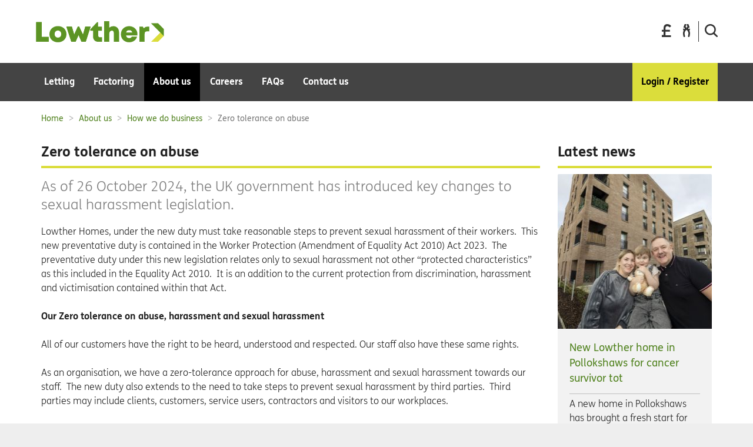

--- FILE ---
content_type: text/html; charset=utf-8
request_url: https://www.lowtherhomes.com/about-us/how-we-do-business/zero-tolerance-on-abuse
body_size: 15268
content:
<!DOCTYPE html>
<html lang="en">
<head>
    <!-- Begin Global Head -->
    

  <title>Zero tolerance on abuse | Lowther</title>
<!-- Misc Metadata -->
<meta charset="utf-8">
<meta name="apple-mobile-web-app-capable" content="yes">
<meta name="viewport" content="width=device-width, initial-scale=1.0">
<!--[if IE]><meta http-equiv="X-UA-Compatible" content="IE=edge,chrome=1"><![endif]-->
<!-- Fav Icons -->
<link rel="icon" href="https://www.lowtherhomes.com/__data/assets/git_bridge/0006/105/dist/mysource_files/favicon-low.ico" />
<!--[if IE]><link rel="shortcut icon" href="https://www.lowtherhomes.com/__data/assets/git_bridge/0006/105/dist/mysource_files/favicon.ico"><![endif]-->
<!-- SEO Metadata -->
<meta name="title" content="Zero tolerance on abuse" />
<meta name="description" content="As of 26 October 2024, the UK government has introduced key changes to sexual harassment legislation." />
<meta name="keywords" content="zero tolerance; staff abuse; unacceptable actions policy; unacceptable actions" />
<!-- Open Graph Metadata -->
<meta property="og:title" content="Zero tolerance on abuse" />
<meta property="og:description" content="As of 26 October 2024, the UK government has introduced key changes to sexual harassment legislation." />
<meta property="og:url" content="https://www.lowtherhomes.com/about-us/how-we-do-business/zero-tolerance-on-abuse" />
<meta property="og:type" content="Standard Page" />

    <meta property="og:image" content="https://www.gha.org.uk/__data/assets/image/0030/44679/wheatleygrouplogo.jpg" />

<!-- Additional Metadata -->

<!-- Google Site Verification -->
<meta name="google-site-verification" content="2FQBY3k6Bg6UMRPRUu1-x96703E_5L6bvB1Oi74-bkw" />
<!-- CSS -->
<link href="https://www.lowtherhomes.com/__data/assets/git_bridge/0006/105/dist/styles/main.css" rel="stylesheet">
<link href="https://www.lowtherhomes.com/_designs/css/overwrite.css?v=0.1.40" rel="stylesheet">
<!-- Header JS -->
<script src="https://www.lowtherhomes.com/__data/assets/git_bridge/0006/105/dist/js/vendor/modernizr.min.js"></script>
<script type="text/javascript" src="//platform-api.sharethis.com/js/sharethis.js#property=58a2c2f06cfb4200128ad4e4&product=inline-share-buttons"></script>

<!-- Google tag consent example: https://developers.google.com/tag-platform/devguides/consent -->
<script>
    window.dataLayer = window.dataLayer || [];
    function gtag(){dataLayer.push(arguments);}
    gtag('consent', 'default', {
        'analytics_storage': 'denied',
        'ad_storage': 'denied',
        'allow_google_signals': false
    });
</script>
<!-- Google tag (gtag.js) -->
<script async src="https://www.googletagmanager.com/gtag/js?id=G-YGW8LCJEKP"></script>
<script>
    window.dataLayer = window.dataLayer || [];
    function gtag(){dataLayer.push(arguments);}
    gtag('js', new Date());
    gtag('config', 'G-YGW8LCJEKP');
</script>
<!-- Moosend -->
<script>
    !function(t,n,e,o,a){function d(t){var n=~~(Date.now()/3e5),o=document.createElement(e);o.async=!0,o.src=t+"?ts="+n;var a=document.getElementsByTagName(e)[0];a.parentNode.insertBefore(o,a)}t.MooTrackerObject=a,t[a]=t[a]||function(){return t[a].q?void t[a].q.push(arguments):void(t[a].q=[arguments])},window.attachEvent?window.attachEvent("onload",d.bind(this,o)):window.addEventListener("load",d.bind(this,o),!1)}(window,document,"script","//cdn.stat-track.com/statics/moosend-tracking.min.js","mootrack");
</script>
<!-- WalkmeSTART lowther -->
<script type="text/javascript">(function() {var walkme = document.createElement('script'); walkme.type = 'text/javascript'; walkme.async = true; walkme.src = 'https://cdn.walkme.com/users/ab8b9f705d104c2a9d52526dfac51bbe/walkme_ab8b9f705d104c2a9d52526dfac51bbe_https.js'; var s = document.getElementsByTagName('script')[0]; s.parentNode.insertBefore(walkme, s); window._walkmeConfig = {smartLoad:true}; })();
</script>
<!-- WalkmeEND -->
<style>
/*SUP-12888*/
.ui-menu-item .ui-menu-item-wrapper.ui-state-active {
    background: #ddd;
    color: #000 !important;
}
.ui-menu-item .ui-menu-item-wrapper {
    color: #000;
}
</style>

<!--Moosend Scripts-->
























    <!-- End Global Head -->



</head>

<body class="no-js  lowther page-id-223559 
 
 
 
 
 
" data-asset-id="223559" >
<!-- noindex -->
<div class="search-overlay">
  <div class="row search-overlay-inner">
    <div class="col-sm-offset-3 col-sm-6">
        <div class="js-search-overlay-content-area">
            <div class="col-sm-12">
              <form autocomplete="off" action="https://www.lowtherhomes.com/search" method="get">
              <fieldset class="inner">
                            <legend>What are you looking for today?</legend>
              <label for="search-bar"></label>
            <!--<div class="row">-->
              <!--<div class="col-sm-10">-->
                <input type="text" class="searchoverlayinput searchresultinput-wapper" id="search-bar" name="query" placeholder="What are you looking for today?" />
              <!--</div>-->
              <!--<div class="col-sm-2">-->
                <button class="buttonoverlay" type="submit">Search</button>
              <!--</div>-->
            <!--</div>-->
              </fieldset>
              </form>
            </div>
          <div class="col-sm-12">
            <h5 class="search_suggestion">Here are the most popular searches:</h5><ul class="suggestion_list"><li><a href="https://www.lowtherhomes.com/letting/propeties-for-rent/apply-for-a-home/how-to-apply" class="link-arrow">How to apply</a></li><li><a href="https://www.lowtherhomes.com/letting/propeties-for-rent/apply-for-a-home/who-can-apply" class="link-arrow">Who can apply</a></li><li><a href="https://www.lowtherhomes.com/letting/propeties-for-rent/apply-for-a-home/where-we-have-homes" class="link-arrow">Where we have homes</a></li><li><a href="" class="link-arrow">Lowther Homes Application form</a></li><li><a href="https://www.lowtherhomes.com/careers/jobs/latest-jobs" class="link-arrow">Latest jobs</a></li></ul>        </div>
      </div>
    </div>
  </div>
</div>  <div class="menu-container">
    <!-- Push Wrapper -->
    <div class="mp-pusher" id="mp-pusher">
      <!-- mp-menu -->
      <!--mobile menu!-->
      

        <!-- mp-menu ST (mobile) -->
<nav id="mp-menu" class="mp-menu">
    <div class="mp-level">
    <h2 class="icon icon-world">Menu</h2>
    <ul>
        														            <li>
              <a class="icon icon-display" href="">Letting</a>
    
              														    
                <div class="mp-level">
                  <a href="https://www.lowtherhomes.com/letting"><h2>Letting</h2></a>
                  <ul>
                                          <li>
                        <a class="icon icon-phone" href="https://www.lowtherhomes.com/letting/radio-teleswitch-meters">Radio Teleswitch Meters </a>
                        
                        																		                      </li>
                                          <li>
                        <a class="icon icon-phone" href="https://www.lowtherhomes.com/letting/propeties-for-rent">Properties for rent</a>
                        
                        														    
                          <div class="mp-level">
                            <a href="https://www.lowtherhomes.com/letting/propeties-for-rent"><h2>Properties for rent</h2></a>
                            <ul>
                                                              <li><a href="https://www.lowtherhomes.com/letting/propeties-for-rent/coming-soon">Coming soon</a></li>
                                                              <li><a href="https://www.lowtherhomes.com/letting/propeties-for-rent/property-search">Property search</a></li>
                                                              <li><a href="https://www.lowtherhomes.com/letting/propeties-for-rent/apply-for-a-home">Apply for a home</a></li>
                                                              <li><a href="https://www.lowtherhomes.com/letting/propeties-for-rent/commercial-rent">Commercial rent</a></li>
                                                          </ul>
                          </div>
                        				                      </li>
                                          <li>
                        <a class="icon icon-phone" href="https://www.lowtherhomes.com/letting/customer-area">Customer area</a>
                        
                        														    
                          <div class="mp-level">
                            <a href="https://www.lowtherhomes.com/letting/customer-area"><h2>Customer area</h2></a>
                            <ul>
                                                              <li><a href="https://www.lowtherhomes.com/letting/customer-area/pay">Pay</a></li>
                                                              <li><a href="https://www.lowtherhomes.com/letting/customer-area/repairs">Repairs</a></li>
                                                              <li><a href="https://www.lowtherhomes.com/letting/customer-area/rights-and-responsibilities">Rights and responsibilities</a></li>
                                                              <li><a href="https://www.lowtherhomes.com/letting/customer-area/my-safety">My safety</a></li>
                                                              <li><a href="https://www.lowtherhomes.com/letting/customer-area/online">Online</a></li>
                                                              <li><a href="https://www.lowtherhomes.com/letting/customer-area/rent-comes-first">Rent comes first</a></li>
                                                              <li><a href="https://www.lowtherhomes.com/letting/customer-area/winter-ready">Winter advice</a></li>
                                                              <li><a href="https://www.lowtherhomes.com/letting/customer-area/representation-mandate">Representation Mandate</a></li>
                                                          </ul>
                          </div>
                        				                      </li>
                                          <li>
                        <a class="icon icon-phone" href="https://www.lowtherhomes.com/letting/contact-us">Contact us</a>
                        
                        														    
                          <div class="mp-level">
                            <a href="https://www.lowtherhomes.com/letting/contact-us"><h2>Contact us</h2></a>
                            <ul>
                                                              <li><a href="https://www.lowtherhomes.com/letting/contact-us/online-form">Online form</a></li>
                                                              <li><a href="https://www.lowtherhomes.com/letting/contact-us/email-or-phone">Phone</a></li>
                                                              <li><a href="https://www.lowtherhomes.com/letting/contact-us/compliments-and-complaints">Compliments and complaints</a></li>
                                                          </ul>
                          </div>
                        				                      </li>
                                      </ul>
                </div>
              				            </li>
                      <li>
              <a class="icon icon-display" href="">Factoring</a>
    
              														    
                <div class="mp-level">
                  <a href="https://www.lowtherhomes.com/factoring"><h2>Factoring</h2></a>
                  <ul>
                                          <li>
                        <a class="icon icon-phone" href="https://www.lowtherhomes.com/factoring/customer-area">Customer area</a>
                        
                        														    
                          <div class="mp-level">
                            <a href="https://www.lowtherhomes.com/factoring/customer-area"><h2>Customer area</h2></a>
                            <ul>
                                                              <li><a href="https://www.lowtherhomes.com/factoring/customer-area/pay">Pay</a></li>
                                                              <li><a href="https://www.lowtherhomes.com/factoring/customer-area/repairs">Repairs</a></li>
                                                              <li><a href="https://www.lowtherhomes.com/factoring/customer-area/written-statement">Written Statement</a></li>
                                                              <li><a href="https://www.lowtherhomes.com/factoring/customer-area/rights-and-responsibilities">Rights and responsibilities</a></li>
                                                              <li><a href="https://www.lowtherhomes.com/factoring/customer-area/online">Online</a></li>
                                                              <li><a href="https://www.lowtherhomes.com/factoring/customer-area/my-safety">My safety</a></li>
                                                              <li><a href="https://www.lowtherhomes.com/factoring/customer-area/selling-my-home">Selling my home</a></li>
                                                              <li><a href="https://www.lowtherhomes.com/factoring/customer-area/representation-mandate">Representation Mandate</a></li>
                                                          </ul>
                          </div>
                        				                      </li>
                                          <li>
                        <a class="icon icon-phone" href="https://www.lowtherhomes.com/factoring/why-choose-lowther">Why choose Lowther?</a>
                        
                        														    
                          <div class="mp-level">
                            <a href="https://www.lowtherhomes.com/factoring/why-choose-lowther"><h2>Why choose Lowther?</h2></a>
                            <ul>
                                                              <li><a href="https://www.lowtherhomes.com/factoring/why-choose-lowther/how-to-move-to-lowther">How to move to Lowther</a></li>
                                                              <li><a href="https://www.lowtherhomes.com/factoring/why-choose-lowther/why-you-need-a-factor">Why you need a factor</a></li>
                                                          </ul>
                          </div>
                        				                      </li>
                                          <li>
                        <a class="icon icon-phone" href="https://www.lowtherhomes.com/factoring/services">Services</a>
                        
                        														    
                          <div class="mp-level">
                            <a href="https://www.lowtherhomes.com/factoring/services"><h2>Services</h2></a>
                            <ul>
                                                              <li><a href="https://www.lowtherhomes.com/factoring/services/contents-insurance">Contents insurance</a></li>
                                                              <li><a href="https://www.lowtherhomes.com/factoring/services/boiler-and-central-heating-cover">Boiler and central heating cover</a></li>
                                                              <li><a href="https://www.lowtherhomes.com/factoring/services/building-insurance">Building insurance</a></li>
                                                              <li><a href="https://www.lowtherhomes.com/factoring/services/common-repairs">Common repairs</a></li>
                                                              <li><a href="https://www.lowtherhomes.com/factoring/services/247-service">24/7 service</a></li>
                                                              <li><a href="https://www.lowtherhomes.com/factoring/services/stairs-and-close-cleaning">Stairs and close cleaning</a></li>
                                                              <li><a href="https://www.lowtherhomes.com/factoring/services/backcourt-maintenance">Backcourt maintenance</a></li>
                                                              <li><a href="https://www.lowtherhomes.com/factoring/services/land-maintenance">Land maintenance</a></li>
                                                              <li><a href="https://www.lowtherhomes.com/factoring/services/major-improvement-work">Major improvement work</a></li>
                                                              <li><a href="https://www.lowtherhomes.com/factoring/services/home-comforts">Home Comforts</a></li>
                                                          </ul>
                          </div>
                        				                      </li>
                                          <li>
                        <a class="icon icon-phone" href="https://www.lowtherhomes.com/factoring/contact-us">Contact us</a>
                        
                        														    
                          <div class="mp-level">
                            <a href="https://www.lowtherhomes.com/factoring/contact-us"><h2>Contact us</h2></a>
                            <ul>
                                                              <li><a href="https://www.lowtherhomes.com/factoring/contact-us/online-form">Online form</a></li>
                                                              <li><a href="https://www.lowtherhomes.com/factoring/contact-us/email-or-phone">Phone</a></li>
                                                              <li><a href="https://www.lowtherhomes.com/factoring/contact-us/compliments-and-complaints">Compliments and complaints</a></li>
                                                          </ul>
                          </div>
                        				                      </li>
                                      </ul>
                </div>
              				            </li>
                      <li>
              <a class="icon icon-display" href="">About us</a>
    
              														    
                <div class="mp-level">
                  <a href="https://www.lowtherhomes.com/about-us"><h2>About us</h2></a>
                  <ul>
                                          <li>
                        <a class="icon icon-phone" href="https://www.lowtherhomes.com/about-us/who-we-are">Who we are</a>
                        
                        														    
                          <div class="mp-level">
                            <a href="https://www.lowtherhomes.com/about-us/who-we-are"><h2>Who we are</h2></a>
                            <ul>
                                                              <li><a href="https://www.lowtherhomes.com/about-us/who-we-are/about-lowther">About Lowther</a></li>
                                                              <li><a href="https://www.lowtherhomes.com/about-us/who-we-are/about-wheatley-group">About Wheatley Group</a></li>
                                                              <li><a href="https://www.lowtherhomes.com/about-us/who-we-are/senior-team">Senior team</a></li>
                                                          </ul>
                          </div>
                        				                      </li>
                                          <li>
                        <a class="icon icon-phone" href="https://www.lowtherhomes.com/about-us/how-we-do-business">How we do business</a>
                        
                        														    
                          <div class="mp-level">
                            <a href="https://www.lowtherhomes.com/about-us/how-we-do-business"><h2>How we do business</h2></a>
                            <ul>
                                                              <li><a href="https://www.lowtherhomes.com/about-us/how-we-do-business/procurement">Procurement</a></li>
                                                              <li><a href="https://www.lowtherhomes.com/about-us/how-we-do-business/customer-service">Customer service</a></li>
                                                              <li><a href="https://www.lowtherhomes.com/about-us/how-we-do-business/equality-and-diversity">Equity, diversity and inclusion</a></li>
                                                              <li><a href="https://www.lowtherhomes.com/about-us/how-we-do-business/get-involved">Get involved</a></li>
                                                              <li><a href="https://www.lowtherhomes.com/about-us/how-we-do-business/consultations">Consultations</a></li>
                                                              <li><a href="https://www.lowtherhomes.com/about-us/how-we-do-business/zero-tolerance-on-abuse">Zero tolerance on abuse</a></li>
                                                          </ul>
                          </div>
                        				                      </li>
                                          <li>
                        <a class="icon icon-phone" href="https://www.lowtherhomes.com/about-us/media">Media</a>
                        
                        														    
                          <div class="mp-level">
                            <a href="https://www.lowtherhomes.com/about-us/media"><h2>Media</h2></a>
                            <ul>
                                                              <li><a href="https://www.lowtherhomes.com/about-us/media/library">Library</a></li>
                                                              <li><a href="https://www.lowtherhomes.com/about-us/media/press-office">Press office</a></li>
                                                              <li><a href="https://www.lowtherhomes.com/about-us/media/latest-news">Latest news</a></li>
                                                          </ul>
                          </div>
                        				                      </li>
                                          <li>
                        <a class="icon icon-phone" href="https://www.lowtherhomes.com/about-us/governance">Governance</a>
                        
                        														    
                          <div class="mp-level">
                            <a href="https://www.lowtherhomes.com/about-us/governance"><h2>Governance</h2></a>
                            <ul>
                                                              <li><a href="https://www.lowtherhomes.com/about-us/governance/board">Board</a></li>
                                                              <li><a href="https://www.lowtherhomes.com/about-us/governance/modern-slavery-statement">Modern slavery statement</a></li>
                                                          </ul>
                          </div>
                        				                      </li>
                                          <li>
                        <a class="icon icon-phone" href="https://www.lowtherhomes.com/about-us/access-to-information">Access to information</a>
                        
                        														    
                          <div class="mp-level">
                            <a href="https://www.lowtherhomes.com/about-us/access-to-information"><h2>Access to information</h2></a>
                            <ul>
                                                              <li><a href="https://www.lowtherhomes.com/about-us/access-to-information/how-you-can-access-information">How you can access information</a></li>
                                                          </ul>
                          </div>
                        				                      </li>
                                      </ul>
                </div>
              				            </li>
                      <li>
              <a class="icon icon-display" href="">Careers</a>
    
              														    
                <div class="mp-level">
                  <a href="https://www.lowtherhomes.com/careers"><h2>Careers</h2></a>
                  <ul>
                                          <li>
                        <a class="icon icon-phone" href="https://www.lowtherhomes.com/careers/jobs">Jobs</a>
                        
                        														    
                          <div class="mp-level">
                            <a href="https://www.lowtherhomes.com/careers/jobs"><h2>Jobs</h2></a>
                            <ul>
                                                              <li><a href="https://www.lowtherhomes.com/careers/jobs/latest-jobs">Latest jobs</a></li>
                                                              <li><a href="https://www.lowtherhomes.com/careers/jobs/jobs-with-our-partners">Jobs with our partners</a></li>
                                                              <li><a href="https://www.lowtherhomes.com/careers/jobs/our-fair-work-first-statement">Our Fair Work First statement</a></li>
                                                          </ul>
                          </div>
                        				                      </li>
                                          <li>
                        <a class="icon icon-phone" href="https://www.lowtherhomes.com/careers/training">Training</a>
                        
                        																		                      </li>
                                      </ul>
                </div>
              				            </li>
                      <li>
              <a class="icon icon-display" href="https://www.lowtherhomes.com/faqs">FAQs</a>
    
              																		            </li>
                      <li>
              <a class="icon icon-display" href="">Contact us</a>
    
              																		            </li>
          				        
        

            <li><a href="#" class="icon icon-display" id="login-trigger">Login / Register</a></li>        

        <!--<li><a href="#" class="icon icon-display" id="login-trigger">Login / Register</a></li>-->
      </ul>
    </div>
</nav>
<!-- /mp-menu ST (mobile) -->    
      

        <!--mobile menu stop-->
      <!-- /mp-menu -->
      <div class="scroller">
        <!-- this is for emulating position fixed of the nav -->
        <!-- begin cookie banner -->
        

  

        <!-- end cookie banner -->
        <div class="page-wrapper">
          <header class="header" role="banner">
              <div class="container homepage">
                  <!-- Begin Global Header -->
                  

  <style>
    .lowther .header .sq-header-logo {
        margin-bottom: 30px;
    }
    .slogan {
        margin-bottom: 10px;
    }
    @media screen and (max-width: 991px) {
        .slogan {
            margin-bottom: 0px;
             
        }
    }

    .slogan span{
        width: 100%;
        max-width: 130px !important;
        padding-top: 10px !important;
        color: #5C9424;
        font-size: 18px;
    }
    @media screen and (max-width: 991px) and (min-width: 768px) {
        .slogan span{
            padding-top: 0px;
        }
    }
    /*accordion your places */
    .yourplace-accordion-tiles h1 {
        color: #DBDD3B;
    }
    .yourplace-accordion-tiles .outeryourplacetiles .yourplacetiles {
        background-color: #F6F7DA;
        border-bottom: 3px solid #DBDD3B;
    }
    .yourplace-accordion-tiles .outeryourplacetiles .yourplacetiles a {
        text-decoration: underline;
    } 
    .yourplace-accordion-tiles .outeryourplacetiles .yourplacetiles h3 {
        color: #383838;
        font-weight: 200;
    }
    
    .yourplace-accordion-tiles .expanded.big_close, .yourplace-accordion-tiles .expanded.big_open {
        background-color: #fff;
        color: #222222;
    }
    .yourplace-accordion-tiles .expanded.big_close h3, .yourplace-accordion-tiles .expanded.big_open h3 {
        color: #DBDD3B;
    }
    .yourplace-accordion-tiles .expanded.big_close .button, .yourplace-accordion-tiles .expanded.big_open .button {
        text-decoration: underline;
        background-color: #DBDD3B !important;
        color: #000000 !important;
    }
    
    .lowther .accordion-title h2 {
        background: #444444;
        color: #fff;
        font-size: 1.125em;
        padding: 21px 55px 16px 20px;
        margin: 0;
        cursor: pointer;
        position: relative;
        line-height: 1.3;
    }
    

    /* mobile menu background */
    @media screen and (max-width: 990px) {
        .lowther .mp-level {
            background-color: #222222;
        }
    }
    
    /*header logo svg */
    .sq-header-logo .cls-1{fill:#5C9424;}
    .sq-header-logo .cls-2{fill:#DBDD3B;}
    
    /*homepage message box overwrite */
    .lowther .message-box {
    background-color: #5C9424;
    }
    
    .latestnews {
    margin-top: 0px;
    }
    
    .news-item__header {
    color: #528320 !important;
    }
    
    .lowther-news__header {
    color: #528320 !important;
}

.lowther-news__link {
    color: #528320 !important;
}


.lowther .main-header, .lowther .search-bar .main-header__search, .search-bar .lowther .main-header__search, .lowther .search-content .main-header__searchside, .search-content .lowther .main-header__searchside, .lowther .search-result-title .main-header__search, .search-result-title .lowther .main-header__search, .lowther .team .main-header__team, .team .lowther .main-header__team, .lowther .stats_cta__search, .lowther .aside-header {
    border-bottom: 4px solid #DBDD3B;
}

.lowther a, .lowther a:hover, .lowther .list-unstyled a {
    color: #528320;
}

.footer a, .footer a:hover {
    color: #000;
}

.main-navigation__sub-nav-wrapper a, .main-navigation__sub-nav-wrapper a:hover {
    color: #fff;
}

.lowther .login-panel h2 {
    color: #DBDD3B;
}

.lowther .button, .lowther .button_border, .lowther .form__body fieldset .button__form, .form__body fieldset .lowther .button__form, .lowther .search-bar .button__search, .search-bar .lowther .button__search, .lowther .search-overlay .buttonoverlay, .search-overlay .lowther .buttonoverlay, .lowther .search-main-body .buttonoverlay, .search-main-body .lowther .buttonoverlay, .lowther .search-result-bar .button__search, .search-result-bar .lowther .button__search {
    background-color: #DBDD3B;
}

.lowther .main-navigation .nav > li:last-child {
    background-color: #DBDD3B;
}

.lowther .landing-page-content h1 {
    color: #528320;
}

.lowther .footer h2, .lowther .footer h3 {
    color: #528320;
}

.lowther .landing-page__secondlevel .landing-page-box, .lowther .landing-page__secondlevel .landing-page-box__wide {
    background: #fafae2;
    border-bottom: solid #DBDD3B 3px;
}

.lowther .landing-page-box h2 a, .lowther .landing-page-box__wide h2 a{
    color: #383838;
}

.lowther .pb2top {
    border-top-color: #5C9424;
}

.lowther .pb2bottom {
    border-bottom-color: #5C9424;
}

.landing-page-box h2 a:hover {
    color: #383838;
}

.two-boxes__content a {
    font-weight: 400;
    color: black;
    text-decoration: none;
}

.two-boxes__content a:hover {
    font-weight: 400;
    color: black;
    text-decoration: underline;
}

.lowther-searchfilter, .lowther .two-boxes__bg, {
    background-color: #DBDD3B;
}

.message-box__content a, .message-box__content a:focus, .message-box__content a:hover {
    background-color: #DBDD3B !important;
}

.lowther .two-boxes__bg {
    background-color: #DBDD3B;
}

.lowther .yourplace-icons a figure svg .icon_circle {
    fill: #DBDD3B;
}

</style><div class="sq-header-logo">
    <a href="https://www.lowtherhomes.com/home" title="Home">
    <svg id="Layer_1" data-name="Layer 1" width="220px" height="36px" xmlns="http://www.w3.org/2000/svg" viewBox="0 0 220 36.5"><defs><style>.cls-1{fill:#5C9424;}.cls-2{fill:#DBDD3B;}</style></defs><polygon class="cls-1" points="21.6 27.1 21.6 35.6 0 35.6 0 1.7 9.5 1.7 9.5 27.1 21.6 27.1"/><path class="cls-1" d="M27.8,26.3c0-8.1,6.1-14,14.7-14s14.7,5.9,14.7,14S51,40.2,42.5,40.2,27.8,34.4,27.8,26.3m14.7,5.8c3.3,0,5.6-2.3,5.6-5.8a5.7,5.7,0,1,0-11.3,0A5.5,5.5,0,0,0,42.5,32.1Z" transform="translate(-5 -3.8)"/><polygon class="cls-1" points="93.8 9.5 85.4 35.6 78.2 35.6 73 23.9 67.9 35.6 60.6 35.6 52.1 9.5 61.5 9.5 65.5 23.2 71.7 9.5 74.1 9.5 80.7 23.3 84.6 9.5 93.8 9.5"/><path class="cls-1" d="M118.5,31.5v7.9h-6.2c-5.8,0-9.3-3.6-9.3-9.4V20.2H98.2V18L109.9,5.6h1.9v7.6h6.6v7H112v8.3a2.7,2.7,0,0,0,3,3Z" transform="translate(-5 -3.8)"/><path class="cls-1" d="M147.9,23.6V39.4h-9.1V24.7c0-3-1-4.6-3.4-4.6S131,22,131,25.4v14h-9V3.8h9V14.9a11.5,11.5,0,0,1,7-2.5c6,0,9.9,4.4,9.9,11.2" transform="translate(-5 -3.8)"/><path class="cls-1" d="M179.5,26.1a19.5,19.5,0,0,1-.2,2.3H159.9c.6,3,2.5,4.6,5.3,4.6a5,5,0,0,0,4.7-2.5h9c-1.8,6-7.1,9.7-13.7,9.7-8.2,0-14.2-5.9-14.2-13.9s6-13.9,14.2-13.9,14.3,6,14.3,13.6ZM160,23.4h10.6a5.3,5.3,0,0,0-5.4-4,5.1,5.1,0,0,0-5.2,4" transform="translate(-5 -3.8)"/><path class="cls-1" d="M199.9,13.1v8.2h-3.5c-3.2,0-4.5,1.4-4.5,4.8V39.4h-9V13.2h6l1.4,2.9a8.9,8.9,0,0,1,7.2-3Z" transform="translate(-5 -3.8)"/><polygon class="cls-2" points="198 35.6 210 35.6 220 25.6 215.5 18.1 198 35.6"/><polygon class="cls-1" points="198 3.6 210 3.6 220 13.5 220 25.6 198 3.6"/><polygon class="cls-1" points="0 1.6 0 35.5 21.6 35.5 21.6 27 9.5 27 9.5 1.6 0 1.6"/><polygon class="cls-1" points="93.8 9.4 85.4 35.5 78.2 35.5 73 23.8 67.9 35.5 60.6 35.5 52.1 9.4 61.5 9.4 65.5 23.1 71.7 9.4 74.1 9.4 80.7 23.2 84.6 9.4 93.8 9.4"/></svg>
    </a>
    <ul class="pull-right">
        <li class="header__button hidden-xs hidden-sm">
            <a href="https://www.lowtherhomes.com/home/my-lowther-online-services" data-toggle="tooltip" data-trigger="hover" data-placement="bottom" title="Pay your rent">
                <svg xmlns="http://www.w3.org/2000/svg" viewBox="0 0 70.74 100">
                    <path class="pay_your_rent"
                    d="M27.19,58.08h34v-14h-34V33c0-5.79,1.51-10.34,4.32-13.38a13.24,13.24,0,0,1,9.88-3.86c7.38,0,11.92,3.72,16.75,10.07l12.6-10.34C64.43,6.76,56,0,41.08,0,31.42,0,25.46,3,20.23,8.55s-6.63,13.93-6.63,24V44.11H0v14H13.6V83.84L0,84v16H68V86H27.19Z"/>
            </svg>
            <span class="sr-only">Pay your bills</span>
            </a>
        </li>
        <li class="header__button hidden-xs hidden-sm">
            <a href="https://www.lowtherhomes.com/home/my-lowther-online-services" data-toggle="tooltip" data-trigger="hover" data-placement="bottom" title="Pay your bills">
                <svg xmlns="http://www.w3.org/2000/svg" viewBox="0 0 57.2 100">
		            <path class="report_a_repair" d="M51.5,49.2l3.1-2l2.6-9L54,33.8L45.7,39l-2.3-4.4v-6.5H52v-7.5L44,0H31.4v9.9c3.7,1.5,5.4,5.7,3.9,9.4    c-0.7,1.8-2.1,3.2-3.9,3.9v6.4h-5.2v-6.3c-3.7-1.4-5.6-5.5-4.3-9.2c0.7-2,2.3-3.6,4.3-4.3V0H13.2L5.2,20.6v7.5h8.6v7.2l-2.2,3.8    l-8.4-5.2L0,38.2l2.7,9l3,2C2.9,54.6,1,60.4,0.3,66.4c-1.2,9.8,1.1,19.4,3.4,29.1c0.8,3.1,4.3,5.1,7.8,4.4s5.8-3.8,5-6.9    c-2.2-8.7-4.2-17.4-3.2-25.4c1-8.5,7.1-18.6,15.2-23.4c8.1,4.8,14.2,15,15.2,23.4c1,8-1,16.7-3.2,25.4c-0.7,3.1,1.5,6.2,5,6.9    s7-1.3,7.8-4.4c2.3-9.6,4.6-19.3,3.4-29.1C56.1,60.4,54.3,54.6,51.5,49.2z"/>
            </svg>
            <span class="sr-only">Report a repair</span>
            </a>
        </li>
        <li class="header__button">
            <a href="#" data-toggle="tooltip" title="Search" data-trigger="hover" data-placement="bottom" class="search-trigger">
                <svg xmlns="http://www.w3.org/2000/svg" viewBox="0 0 98.87 100">
                    <path class="search"
                      d="M97,89.39l-18-18h0l-3.2-3.2a42.42,42.42,0,1,0-9,8.63l14,14,7.33,7.33A6.22,6.22,0,0,0,97,89.39Zm-85.56-47A30.88,30.88,0,1,1,42.37,73.25,30.88,30.88,0,0,1,11.49,42.37Z"/>
                </svg>
                <span class="sr-only">Search the site</span>
            </a>
        </li>
        <li class="header__button header__mobile-nav-btn" id="trigger">
            <svg xmlns="http://www.w3.org/2000/svg" viewBox="0 0 120 100">
                <path class="cls-1" d="M115,80H5a4.79,4.79,0,0,0-3.51,1.49A4.8,4.8,0,0,0,0,85V95a4.8,4.8,0,0,0,1.49,3.52A4.8,4.8,0,0,0,5,100H115a5.06,5.06,0,0,0,5-5V85a5.07,5.07,0,0,0-5-5Z"/><path class="cls-1" d="M118.52,1.48A4.8,4.8,0,0,0,115,0H5A4.8,4.8,0,0,0,1.49,1.48,4.8,4.8,0,0,0,0,5V15a4.79,4.79,0,0,0,1.49,3.51A4.79,4.79,0,0,0,5,20H115a4.79,4.79,0,0,0,3.51-1.49A4.79,4.79,0,0,0,120,15V5A4.8,4.8,0,0,0,118.52,1.48Z"/><path class="cls-1" d="M115,40H5a4.8,4.8,0,0,0-3.51,1.49A4.79,4.79,0,0,0,0,45V55a4.8,4.8,0,0,0,1.49,3.52A4.8,4.8,0,0,0,5,60H115a5.06,5.06,0,0,0,5-5V45a5.07,5.07,0,0,0-5-5Z"/>
            </svg>
        </li>
    </ul>
</div>

                  <!-- End Global Header -->
                  <!--menu main-->
                  

                    <!-- menu standard  -->
<nav role="navigation" class="main-navigation">
<p id="main-nav-label" class="visuallyhidden">Main navigation:</p>
    <ul class="nav sq-nav-pills" aria-label="main-nav-label">
      														            <li class=" main-navigation__first-level has-sub-nav  Standard Page">
              <a href="https://www.lowtherhomes.com/letting" data-id='101151' ><span>Letting</span></a>
              														                <div class="main-navigation__sub-nav-wrapper">
                  <div class="container">
                    <div class="row">
                      <div class="main-navigation__sub-nav-column-wrapper">
                                                    <div class="main-navigation__sub-nav-column">
                                <a class="main-navigation__second-level-link " href="https://www.lowtherhomes.com/letting/radio-teleswitch-meters" data-id='247523' >
                                  Radio Teleswitch Meters                                 </a>
                                																		                            </div>
                                                    <div class="main-navigation__sub-nav-column">
                                <a class="main-navigation__second-level-link " href="https://www.lowtherhomes.com/letting/propeties-for-rent" data-id='115840' >
                                  Properties for rent                                </a>
                                														                                  <ul>
                                                                          <li>
                                        <a class="main-navigation__third-level-link " href="https://www.lowtherhomes.com/letting/propeties-for-rent/coming-soon" data-id='122934' >
                                          Coming soon                                        </a>
                                      </li>
                                                                          <li>
                                        <a class="main-navigation__third-level-link " href="https://www.lowtherhomes.com/letting/propeties-for-rent/property-search" data-id='114188' >
                                          Property search                                        </a>
                                      </li>
                                                                          <li>
                                        <a class="main-navigation__third-level-link " href="https://www.lowtherhomes.com/letting/propeties-for-rent/apply-for-a-home" data-id='114206' >
                                          Apply for a home                                        </a>
                                      </li>
                                                                          <li>
                                        <a class="main-navigation__third-level-link " href="https://www.lowtherhomes.com/letting/propeties-for-rent/commercial-rent" data-id='101610' >
                                          Commercial rent                                        </a>
                                      </li>
                                                                      </ul>
                                				                            </div>
                                                    <div class="main-navigation__sub-nav-column">
                                <a class="main-navigation__second-level-link " href="https://www.lowtherhomes.com/letting/customer-area" data-id='115836' >
                                  Customer area                                </a>
                                														                                  <ul>
                                                                          <li>
                                        <a class="main-navigation__third-level-link " href="https://www.lowtherhomes.com/letting/customer-area/pay" data-id='114192' >
                                          Pay                                        </a>
                                      </li>
                                                                          <li>
                                        <a class="main-navigation__third-level-link " href="https://www.lowtherhomes.com/letting/customer-area/repairs" data-id='114196' >
                                          Repairs                                        </a>
                                      </li>
                                                                          <li>
                                        <a class="main-navigation__third-level-link " href="https://www.lowtherhomes.com/letting/customer-area/rights-and-responsibilities" data-id='114252' >
                                          Rights and responsibilities                                        </a>
                                      </li>
                                                                          <li>
                                        <a class="main-navigation__third-level-link " href="https://www.lowtherhomes.com/letting/customer-area/my-safety" data-id='114294' >
                                          My safety                                        </a>
                                      </li>
                                                                          <li>
                                        <a class="main-navigation__third-level-link " href="https://www.lowtherhomes.com/letting/customer-area/online" data-id='114369' >
                                          Online                                        </a>
                                      </li>
                                                                          <li>
                                        <a class="main-navigation__third-level-link " href="https://www.lowtherhomes.com/letting/customer-area/rent-comes-first" data-id='133084' >
                                          Rent comes first                                        </a>
                                      </li>
                                                                          <li>
                                        <a class="main-navigation__third-level-link " href="https://www.lowtherhomes.com/letting/customer-area/winter-ready" data-id='133227' >
                                          Winter advice                                        </a>
                                      </li>
                                                                          <li>
                                        <a class="main-navigation__third-level-link " href="https://www.lowtherhomes.com/letting/customer-area/representation-mandate" data-id='239194' >
                                          Representation Mandate                                        </a>
                                      </li>
                                                                      </ul>
                                				                            </div>
                                                    <div class="main-navigation__sub-nav-column">
                                <a class="main-navigation__second-level-link " href="https://www.lowtherhomes.com/letting/contact-us" data-id='116309' >
                                  Contact us                                </a>
                                														                                  <ul>
                                                                          <li>
                                        <a class="main-navigation__third-level-link " href="https://www.lowtherhomes.com/letting/contact-us/online-form" data-id='116313' >
                                          Online form                                        </a>
                                      </li>
                                                                          <li>
                                        <a class="main-navigation__third-level-link " href="https://www.lowtherhomes.com/letting/contact-us/email-or-phone" data-id='116326' >
                                          Phone                                        </a>
                                      </li>
                                                                          <li>
                                        <a class="main-navigation__third-level-link " href="https://www.lowtherhomes.com/letting/contact-us/compliments-and-complaints" data-id='116350' >
                                          Compliments and complaints                                        </a>
                                      </li>
                                                                      </ul>
                                				                            </div>
                                              </div>
                    </div>
                  </div>
                </div>
              				            </li>
                      <li class=" main-navigation__first-level has-sub-nav  Standard Page">
              <a href="https://www.lowtherhomes.com/factoring" data-id='103273' ><span>Factoring</span></a>
              														                <div class="main-navigation__sub-nav-wrapper">
                  <div class="container">
                    <div class="row">
                      <div class="main-navigation__sub-nav-column-wrapper">
                                                    <div class="main-navigation__sub-nav-column">
                                <a class="main-navigation__second-level-link " href="https://www.lowtherhomes.com/factoring/customer-area" data-id='115845' >
                                  Customer area                                </a>
                                														                                  <ul>
                                                                          <li>
                                        <a class="main-navigation__third-level-link " href="https://www.lowtherhomes.com/factoring/customer-area/pay" data-id='114590' >
                                          Pay                                        </a>
                                      </li>
                                                                          <li>
                                        <a class="main-navigation__third-level-link " href="https://www.lowtherhomes.com/factoring/customer-area/repairs" data-id='114645' >
                                          Repairs                                        </a>
                                      </li>
                                                                          <li>
                                        <a class="main-navigation__third-level-link " href="https://www.lowtherhomes.com/factoring/customer-area/written-statement" data-id='114877' >
                                          Written Statement                                        </a>
                                      </li>
                                                                          <li>
                                        <a class="main-navigation__third-level-link " href="https://www.lowtherhomes.com/factoring/customer-area/rights-and-responsibilities" data-id='114750' >
                                          Rights and responsibilities                                        </a>
                                      </li>
                                                                          <li>
                                        <a class="main-navigation__third-level-link " href="https://www.lowtherhomes.com/factoring/customer-area/online" data-id='114731' >
                                          Online                                        </a>
                                      </li>
                                                                          <li>
                                        <a class="main-navigation__third-level-link " href="https://www.lowtherhomes.com/factoring/customer-area/my-safety" data-id='114781' >
                                          My safety                                        </a>
                                      </li>
                                                                          <li>
                                        <a class="main-navigation__third-level-link " href="https://www.lowtherhomes.com/factoring/customer-area/selling-my-home" data-id='114813' >
                                          Selling my home                                        </a>
                                      </li>
                                                                          <li>
                                        <a class="main-navigation__third-level-link " href="https://www.lowtherhomes.com/factoring/customer-area/representation-mandate" data-id='239202' >
                                          Representation Mandate                                        </a>
                                      </li>
                                                                      </ul>
                                				                            </div>
                                                    <div class="main-navigation__sub-nav-column">
                                <a class="main-navigation__second-level-link " href="https://www.lowtherhomes.com/factoring/why-choose-lowther" data-id='108951' >
                                  Why choose Lowther?                                </a>
                                														                                  <ul>
                                                                          <li>
                                        <a class="main-navigation__third-level-link " href="https://www.lowtherhomes.com/factoring/why-choose-lowther/how-to-move-to-lowther" data-id='114575' >
                                          How to move to Lowther                                        </a>
                                      </li>
                                                                          <li>
                                        <a class="main-navigation__third-level-link " href="https://www.lowtherhomes.com/factoring/why-choose-lowther/why-you-need-a-factor" data-id='114565' >
                                          Why you need a factor                                        </a>
                                      </li>
                                                                      </ul>
                                				                            </div>
                                                    <div class="main-navigation__sub-nav-column">
                                <a class="main-navigation__second-level-link " href="https://www.lowtherhomes.com/factoring/services" data-id='114088' >
                                  Services                                </a>
                                														                                  <ul>
                                                                          <li>
                                        <a class="main-navigation__third-level-link " href="https://www.lowtherhomes.com/factoring/services/contents-insurance" data-id='114072' >
                                          Contents insurance                                        </a>
                                      </li>
                                                                          <li>
                                        <a class="main-navigation__third-level-link " href="https://www.lowtherhomes.com/factoring/services/boiler-and-central-heating-cover" data-id='114080' >
                                          Boiler and central heating cover                                        </a>
                                      </li>
                                                                          <li>
                                        <a class="main-navigation__third-level-link " href="https://www.lowtherhomes.com/factoring/services/building-insurance" data-id='114084' >
                                          Building insurance                                        </a>
                                      </li>
                                                                          <li>
                                        <a class="main-navigation__third-level-link " href="https://www.lowtherhomes.com/factoring/services/common-repairs" data-id='114092' >
                                          Common repairs                                        </a>
                                      </li>
                                                                          <li>
                                        <a class="main-navigation__third-level-link " href="https://www.lowtherhomes.com/factoring/services/247-service" data-id='114096' >
                                          24/7 service                                        </a>
                                      </li>
                                                                          <li>
                                        <a class="main-navigation__third-level-link " href="https://www.lowtherhomes.com/factoring/services/stairs-and-close-cleaning" data-id='114100' >
                                          Stairs and close cleaning                                        </a>
                                      </li>
                                                                          <li>
                                        <a class="main-navigation__third-level-link " href="https://www.lowtherhomes.com/factoring/services/backcourt-maintenance" data-id='114104' >
                                          Backcourt maintenance                                        </a>
                                      </li>
                                                                          <li>
                                        <a class="main-navigation__third-level-link " href="https://www.lowtherhomes.com/factoring/services/land-maintenance" data-id='114108' >
                                          Land maintenance                                        </a>
                                      </li>
                                                                          <li>
                                        <a class="main-navigation__third-level-link " href="https://www.lowtherhomes.com/factoring/services/major-improvement-work" data-id='114112' >
                                          Major improvement work                                        </a>
                                      </li>
                                                                          <li>
                                        <a class="main-navigation__third-level-link " href="https://www.lowtherhomes.com/factoring/services/home-comforts" data-id='114116' >
                                          Home Comforts                                        </a>
                                      </li>
                                                                      </ul>
                                				                            </div>
                                                    <div class="main-navigation__sub-nav-column">
                                <a class="main-navigation__second-level-link " href="https://www.lowtherhomes.com/factoring/contact-us" data-id='116368' >
                                  Contact us                                </a>
                                														                                  <ul>
                                                                          <li>
                                        <a class="main-navigation__third-level-link " href="https://www.lowtherhomes.com/factoring/contact-us/online-form" data-id='116372' >
                                          Online form                                        </a>
                                      </li>
                                                                          <li>
                                        <a class="main-navigation__third-level-link " href="https://www.lowtherhomes.com/factoring/contact-us/email-or-phone" data-id='116385' >
                                          Phone                                        </a>
                                      </li>
                                                                          <li>
                                        <a class="main-navigation__third-level-link " href="https://www.lowtherhomes.com/factoring/contact-us/compliments-and-complaints" data-id='116431' >
                                          Compliments and complaints                                        </a>
                                      </li>
                                                                      </ul>
                                				                            </div>
                                              </div>
                    </div>
                  </div>
                </div>
              				            </li>
                      <li class=" main-navigation__first-level has-sub-nav  Standard Page">
              <a href="https://www.lowtherhomes.com/about-us" data-id='101133' ><span>About us</span></a>
              														                <div class="main-navigation__sub-nav-wrapper">
                  <div class="container">
                    <div class="row">
                      <div class="main-navigation__sub-nav-column-wrapper">
                                                    <div class="main-navigation__sub-nav-column">
                                <a class="main-navigation__second-level-link " href="https://www.lowtherhomes.com/about-us/who-we-are" data-id='101117' >
                                  Who we are                                </a>
                                														                                  <ul>
                                                                          <li>
                                        <a class="main-navigation__third-level-link " href="https://www.lowtherhomes.com/about-us/who-we-are/about-lowther" data-id='101329' >
                                          About Lowther                                        </a>
                                      </li>
                                                                          <li>
                                        <a class="main-navigation__third-level-link " href="https://www.lowtherhomes.com/about-us/who-we-are/about-wheatley-group" data-id='101333' >
                                          About Wheatley Group                                        </a>
                                      </li>
                                                                          <li>
                                        <a class="main-navigation__third-level-link " href="https://www.lowtherhomes.com/about-us/who-we-are/senior-team" data-id='245919' >
                                          Senior team                                        </a>
                                      </li>
                                                                      </ul>
                                				                            </div>
                                                    <div class="main-navigation__sub-nav-column">
                                <a class="main-navigation__second-level-link " href="https://www.lowtherhomes.com/about-us/how-we-do-business" data-id='101121' >
                                  How we do business                                </a>
                                														                                  <ul>
                                                                          <li>
                                        <a class="main-navigation__third-level-link " href="https://www.lowtherhomes.com/about-us/how-we-do-business/procurement" data-id='101349' >
                                          Procurement                                        </a>
                                      </li>
                                                                          <li>
                                        <a class="main-navigation__third-level-link " href="https://www.lowtherhomes.com/about-us/how-we-do-business/customer-service" data-id='101353' >
                                          Customer service                                        </a>
                                      </li>
                                                                          <li>
                                        <a class="main-navigation__third-level-link " href="https://www.lowtherhomes.com/about-us/how-we-do-business/equality-and-diversity" data-id='101361' >
                                          Equity, diversity and inclusion                                        </a>
                                      </li>
                                                                          <li>
                                        <a class="main-navigation__third-level-link " href="https://www.lowtherhomes.com/about-us/how-we-do-business/get-involved" data-id='101418' >
                                          Get involved                                        </a>
                                      </li>
                                                                          <li>
                                        <a class="main-navigation__third-level-link " href="https://www.lowtherhomes.com/about-us/how-we-do-business/consultations" data-id='101430' >
                                          Consultations                                        </a>
                                      </li>
                                                                          <li>
                                        <a class="main-navigation__third-level-link " href="https://www.lowtherhomes.com/about-us/how-we-do-business/zero-tolerance-on-abuse" data-id='223559' >
                                          Zero tolerance on abuse                                        </a>
                                      </li>
                                                                      </ul>
                                				                            </div>
                                                    <div class="main-navigation__sub-nav-column">
                                <a class="main-navigation__second-level-link " href="https://www.lowtherhomes.com/about-us/media" data-id='101125' >
                                  Media                                </a>
                                														                                  <ul>
                                                                          <li>
                                        <a class="main-navigation__third-level-link " href="https://www.lowtherhomes.com/about-us/media/library" data-id='102063' >
                                          Library                                        </a>
                                      </li>
                                                                          <li>
                                        <a class="main-navigation__third-level-link " href="https://www.lowtherhomes.com/about-us/media/press-office" data-id='233217' >
                                          Press office                                        </a>
                                      </li>
                                                                          <li>
                                        <a class="main-navigation__third-level-link " href="https://www.lowtherhomes.com/about-us/media/latest-news" data-id='39130' >
                                          Latest news                                        </a>
                                      </li>
                                                                      </ul>
                                				                            </div>
                                                    <div class="main-navigation__sub-nav-column">
                                <a class="main-navigation__second-level-link " href="https://www.lowtherhomes.com/about-us/governance" data-id='101129' >
                                  Governance                                </a>
                                														                                  <ul>
                                                                          <li>
                                        <a class="main-navigation__third-level-link " href="https://www.lowtherhomes.com/about-us/governance/board" data-id='117531' >
                                          Board                                        </a>
                                      </li>
                                                                          <li>
                                        <a class="main-navigation__third-level-link " href="https://www.lowtherhomes.com/about-us/governance/modern-slavery-statement" data-id='229651' >
                                          Modern slavery statement                                        </a>
                                      </li>
                                                                      </ul>
                                				                            </div>
                                                    <div class="main-navigation__sub-nav-column">
                                <a class="main-navigation__second-level-link " href="https://www.lowtherhomes.com/about-us/access-to-information" data-id='101137' >
                                  Access to information                                </a>
                                														                                  <ul>
                                                                          <li>
                                        <a class="main-navigation__third-level-link " href="https://www.lowtherhomes.com/about-us/access-to-information/how-you-can-access-information" data-id='101448' >
                                          How you can access information                                        </a>
                                      </li>
                                                                      </ul>
                                				                            </div>
                                              </div>
                    </div>
                  </div>
                </div>
              				            </li>
                      <li class=" main-navigation__first-level has-sub-nav  Standard Page">
              <a href="https://www.lowtherhomes.com/careers" data-id='101159' ><span>Careers</span></a>
              														                <div class="main-navigation__sub-nav-wrapper">
                  <div class="container">
                    <div class="row">
                      <div class="main-navigation__sub-nav-column-wrapper">
                                                    <div class="main-navigation__sub-nav-column">
                                <a class="main-navigation__second-level-link " href="https://www.lowtherhomes.com/careers/jobs" data-id='101488' >
                                  Jobs                                </a>
                                														                                  <ul>
                                                                          <li>
                                        <a class="main-navigation__third-level-link " href="https://www.lowtherhomes.com/careers/jobs/latest-jobs" data-id='101496' >
                                          Latest jobs                                        </a>
                                      </li>
                                                                          <li>
                                        <a class="main-navigation__third-level-link " href="https://www.lowtherhomes.com/careers/jobs/jobs-with-our-partners" data-id='101502' >
                                          Jobs with our partners                                        </a>
                                      </li>
                                                                          <li>
                                        <a class="main-navigation__third-level-link " href="https://www.lowtherhomes.com/careers/jobs/our-fair-work-first-statement" data-id='243132' >
                                          Our Fair Work First statement                                        </a>
                                      </li>
                                                                      </ul>
                                				                            </div>
                                                    <div class="main-navigation__sub-nav-column">
                                <a class="main-navigation__second-level-link " href="https://www.lowtherhomes.com/careers/training" data-id='101492' >
                                  Training                                </a>
                                																		                            </div>
                                              </div>
                    </div>
                  </div>
                </div>
              				            </li>
                      <li class=" main-navigation__first-level has-sub-nav  Standard Page">
              <a href="https://www.lowtherhomes.com/faqs" data-id='114557' ><span>FAQs</span></a>
              																		            </li>
                      <li class=" main-navigation__first-level has-sub-nav  Standard Page">
              <a href="https://www.lowtherhomes.com/contact-us" data-id='101163' ><span>Contact us</span></a>
              																		            </li>
          				      
      <!-- 101008 -->
      

        <li class="pull-right login main-navigation__first-level">
        <a href="#" title="Login &#47; Register">Login &#47; Register</a>
        <div class="main-navigation__sub-nav-wrapper">
            <div class="container">
                <div class="row">
                    <div class="main-navigation__sub-nav-column-wrapper login-panel">
                        <div class="login-panel__lognow col-sm-6 col-md-4 col-xs-12">
                            <h2>Sign in <br>to My Lowther</h2>
                            <p>Pay your rent or bills <br>and much more...</p>
                            <a href="https://www.lowtherhomes.com/home/my-lowther-online-services" class="button">Login</a>
                        </div>
                        <div class="col-sm-6 col-md-8 col-xs-12">
                            <div class="col-md-7 col-xs-12 login-panel__register">
                                <h2>Sign up <br>for My Lowther</h2>
                                <p>It's easy, secure and 24/7.<br>Pay, Book and Check today.</p>
                                <a href="https://www.lowtherhomes.com/home/my-lowther-online-services" class="button">Register</a>
                             </div>
                             <img src="https://www.lowtherhomes.com/_resources/lowther-images/login-register.png" alt="Login / Register" class="col-md-5">
                        </div>
                    </div>
                </div>
            </div>
        </div>
</li>      

    </ul>
</nav>
<!-- /menu standard  -->
                  

                  <!--/menu main-->
            </div>
          </header><!-- /.header -->
          <!-- Begin latest-alert -->
          
          <!-- End latest-alert -->
          <main class="main" role="main" id="main">
                          <div class="container">

                  <!--start breadcrumb-->
                                        <div class="row">
                          <div class="col-md-12">
                              <nav role="navigation">
                                  <p id="breadcrumb-label" class="visuallyhidden">Breadcrumbs:</p>
                                  <ol class="sq-breadcrumb" aria-label="breadcrumb-label">
                                      <li><a href="https://www.lowtherhomes.com" title="Home">Home</a></li>
                                                                                <li><a href="https://www.lowtherhomes.com/about-us" title="About us">About us</a></li>
                                                                                <li><a href="https://www.lowtherhomes.com/about-us/how-we-do-business" title="How we do business">How we do business</a></li>
                                                                            <li class="active">Zero tolerance on abuse</li>
                                  </ol>
                              </nav>
                          </div>
                      </div>
                      
                  <!--end breadcrumb-->
                  <!--start socialbar-->
                  
                  <!--end socialbar-->
                  <!--begin page body -->
                  <!-- endnoindex -->
                  <div class="row">
    <div class="col-sm-12 col-md-9">
        <section>
            <h1 class="main-header">Zero tolerance on abuse</h1>
            <p class="intro">As of 26 October 2024, the UK government has introduced key changes to sexual harassment legislation.</p>                        <p>Lowther Homes, under the new duty must take reasonable steps to prevent sexual harassment of their workers.&nbsp;&nbsp;This new preventative duty is contained in the Worker Protection (Amendment of Equality Act 2010) Act 2023.&nbsp;&nbsp;The preventative duty under this new legislation relates only to sexual harassment not other &ldquo;protected characteristics&rdquo; as this included in the Equality Act 2010.&nbsp;&nbsp;It is an addition to the current protection from discrimination, harassment and victimisation contained within that Act.</p><p><strong>Our Zero tolerance on abuse, harassment and sexual harassment</strong></p><p>All of our customers have the right to be heard, understood and respected. Our staff also have these same rights.</p><p>As an organisation, we have a zero-tolerance approach for abuse, harassment and sexual harassment towards our staff.&nbsp;&nbsp;The new duty also extends to the need to take steps to prevent sexual harassment by third parties.&nbsp;&nbsp;Third parties may include clients, customers, service users, contractors and visitors to our workplaces.</p><p>We ask our staff to be polite, helpful and sensitive to your needs and circumstances.</p><p>We do not tolerate physical, verbal or written abuse, harassment or sexual harassment of our staff. Please treat them with respect.</p><p>Aggressive, violent, abusive and harassing behaviour of any nature will not be tolerated and may result in your services being restricted. In extreme cases, we may contact Police Scotland.</p><p>Unacceptable behaviour includes:</p><ul type="disc"><li>using bad language or swearing at our staff;</li><li>any physical violence towards any member of staff, such as pushing or shoving;</li><li>verbal abuse towards our staff in any form, including verbally insulting our staff;</li><li>racial abuse and sexual harassment;</li><li>abusing staff on our social media channels;</li><li>and verbally abusing our staff on telephone calls.</li></ul><p>We have an&nbsp;<a href="https://www.wheatley-group.com/__data/assets/pdf_file/0012/131124/Wheatley-Group-Unacceptable-Actions-Policy.pdf" target="_blank" title="Unacceptable Actions Policy">Unacceptable Actions Policy</a></p>
            <div class="row">
    <div class="col-xs-12 col-sm-12 col-md-6">
        <aside class="related-content" id="related-downloads">
            <h2>Related downloads</h2>
                <ul class="list-unstyled">
                    <li><a href="https://www.wheatley-group.com/media/library/policies/policies/WG-Unacceptable-Actions-Policy.pdf" class="download-link" target="_blank">Unacceptable Actions Policy <span class="text-muted">(pdf - 316.7 KB)</span></a></li>
                </ul>
        </aside>
    </div>
            </div>
        </section>
    </div>
    <div class="col-sm-12 col-md-3">
        <aside>
            <section>
                    <style>
        .stats_cta__cards__custom {
            padding: 15px;
            border: 1px solid #b7a99a;
            margin-bottom: 20px;
        }
        .stats_cta__cards__custom h3 {
            margin-top: 0;
            font-size: 2.125em;
            color: #b7a99a;
            border-bottom: 1px solid #b7a99a;
        }
        .stats_cta__cards h3 {
            font-family: Brauer, "Helvetica Neue", Helvetica, Arial, sans-serif;
        }
        .stats_cta__cards .wheatleystat .ctacontent h3 {
            font-size: 65px;
        }
        .ctacontent__text {
            margin-bottom: 0;
        }
        .stats_cta__cards a {
            color: #572932;
            text-decoration: none;
        }
        .ctacontent__read-more {
            font-size: 1em;
            float: left;
            color: #b7a99a;
            margin: 0;
        }
        .wheatleystat--link:hover .ctacontent__read-more {
            text-decoration: underline;
        }
        .wheatleystat--link:hover .stats_cta__cards__custom h3, .wheatleystat--link:hover .ctacontent__text {
            text-decoration: none;
        }
    </style>
    



    
    <h2 class="aside-header">Latest news</h2>
    <article class="latest-news">
    
        <div class="img">
            <img src="https://www.lowtherhomes.com/__data/assets/image/0024/254247/varieties/square-4col.jpg" alt="" />
        </div>
    
    <div class="text">
    <h3><a href="https://www.lowtherhomes.com/about-us/media/latest-news/new-lowther-home-in-pollokshaws-for-cancer-survivor-tot">New Lowther home in Pollokshaws for cancer survivor tot </a></h3>
    <hr>
    <p>A new home in Pollokshaws has brought a fresh start for the family of a young girl who has won her battle with cancer.</p>
    </div>
</article><article class="latest-news">
    
        <div class="img">
            <img src="https://www.lowtherhomes.com/_globalresources/wheatley-group/wg-images/logos/WG-logo-big.jpg/square-4col.jpg" alt="Wheatley news page logo" />
        </div>
    
    <div class="text">
    <h3><a href="https://www.lowtherhomes.com/about-us/media/latest-news/storm-floris-disruptions">Storm Floris Disruptions</a></h3>
    <hr>
    <p>The Met Office issued an amber alert warning for strong winds for Storm Floris.</p>
    </div>
</article><article class="latest-news">
    
        <div class="img">
            <img src="https://www.lowtherhomes.com/_globalresources/wheatley-homes-glasgow/images/onlinecomputer-photos/Online-services-down.jpg/square-4col.jpg" alt="Online services" />
        </div>
    
    <div class="text">
    <h3><a href="https://www.lowtherhomes.com/about-us/media/latest-news/essential-maintenance-on-our-systems">Essential maintenance on our systems</a></h3>
    <hr>
    <p>We are currently carrying out essential maintenance to our systems.</p>
    </div>
</article>      



            </section>
        </aside>
    </div>
</div>                  <!-- noindex -->
                  <!--end page body -->
                  <!-- begin login area -->
                                    <!-- end login data -->
              </div>

          </main>
          <!-- begin footer-->
          
<style>
    body .footer .footer__wg-logo {
    background: url(https://www.wheatleyhomes-glasgow.com/__data/assets/git_bridge/0006/105/dist/styles/mysource_files/wg-grey-logo_new.svg) center/contain no-repeat;
    }
</style>

  <footer class="footer" id="footer" role="contentinfo">
  <div class="footer__top">
    <div class="container">
      <div class="background-digonal-stripes"></div>
      <h2 class="main-header">Live smart</h2>
      <div class="row">      
        <div class="col-md-3">
          <h3 class="footer__headers">Contact us</h3>
          
          
          <h4 class="footer__subheader hidden-sm hidden-xs">Call us </h4>
          <p><a class="link-arrow" href="tel:0800 561 6666">0800 561 6666</a></p>
          
          
          <h4 class="footer__subheader hidden-sm hidden-xs">Write to us</h4>
          <p class="hidden-sm hidden-xs">
            Lowther</br>Wheatley House</br>25 Cochrane Street</br>Glasgow G1 1HL
          </p>
          
        </div>
        <div class="col-md-3">
          <h3 class="footer__headers">Work with us</h3>
          
          <p><a class="link-arrow" href="https://www.lowtherhomes.com/careers">Careers</a></p>
          
          
          
        </div>
        <div class="col-md-3">
          <h3 class="footer__headers"></h3>
            
        </div>
        <div class="col-md-3">
          <h3 class="footer__headers">Connect with us</h3>
          <p><a href="https://www.facebook.com/LowtherHomes/" target="blank" class="footer__social-icons icon-facebook"><span class="sr-only">Facebook</span></a><a class="footer__social-icons icon-twitter" href="https://twitter.com/lowtherhomes" target="blank"><span class="sr-only">Twitter</span></a></p>
          <h3 class="footer__headers">Translate</h3>
        <div id="google_translate_element" class="hide"></div>
        <div id="google_translate_message"><p>Accept functional cookies to enable this feature.</p></div>
        <script type="text/javascript">
            function googleTranslateElementInit() {
                new google.translate.TranslateElement({pageLanguage: 'en', layout: google.translate.TranslateElement.InlineLayout.VERTICAL, gaTrack: true, gaId: 'UA-89297449-1'}, 'google_translate_element');
                }
            //
            // Prevent the page to scroll to the top when clicking on the translate button
            //
            document.addEventListener('DOMContentLoaded', function() {
            // Set a timeout to wait for the button to generate    
                setTimeout(function () {
                    const translateButton = document.querySelector('#google_translate_element a[aria-haspopup="true"]');

                    if (translateButton) {    
                        translateButton.addEventListener('click', function(event) {
                            event.preventDefault();
                        });
                    }    
                }, 1000) 
             })
        </script>
        <script type="text/javascript" src="//translate.google.com/translate_a/element.js?cb=googleTranslateElementInit"></script>
        </div>
      </div>
    </div>
  </div>
  <div class="container">   
      <div class="footer__bottom">
          <ul class="footer__links list-unstyled">
            
            <li>
              <a href="https://www.lowtherhomes.com/home/privacy-notices">Privacy notices</a>
            </li>
            
            
            <li>
              <a href="https://www.lowtherhomes.com/home/cookies-policy">Cookies policy</a>
            </li>
            
            
            <li>
              <a href="https://www.lowtherhomes.com/home/terms-and-conditions">Terms and conditions</a>
            </li>
            
            
            <li>
              <a href="https://www.lowtherhomes.com/home/accessibility">Accessibility and translation</a>
            </li>
            
            
            
          </ul>
          <button class="icon-info visible-sm visible-xs">
            <span class="sr-only">
              Show info
            </span>
          </button>
          <div class="footer__bottom-info-text clearfix">
            <p>Lowther Homes Limited is a company registered in Scotland under the Companies Acts (SC 402836) having its Registered office&nbsp;at Wheatley House, 25 Cochrane Street, Glasgow G1 1HL. Lowther Homes&nbsp;is a registered landlord with 12 local authorities. Full details&nbsp;<a href="https://www.lowtherhomes.com/about-us/who-we-are/about-lowther">here.</a><br />Lowther Homes is also a registered property factor under the Property Factors (Scotland) Act (PF000785). Lowther Homes Limited&nbsp;carries out property management services on behalf of other registered property factors: Wheatley Homes Glasgow number PF000287,&nbsp;Wheatley Homes East Limited number PF000378, Loretto Housing Association Limited number PF000402, and Wheatley Homes South&nbsp;Limited number PF000358.</p>
          </div>
          <a href="http://www.wheatley-group.com" class="footer__wg-logo" target="blank">
            <!--<img src="https://www.lowtherhomes.com/__data/assets/git_bridge/0006/105/dist/mysource_files/wg-grey-logo.png" alt="Wheatley Group">-->
          <span class="sr-only">
              Wheatley Group
            </span></a> 
      </div>
    </div>
</footer>
          <!-- end footer -->
        </div><!-- /page-wrapper -->
      </div><!-- /scroller -->

    </div><!-- /pusher -->
  </div><!-- /container -->
  <!-- begin footer scripts -->
  


<!--<script src="//ajax.googleapis.com/ajax/libs/jquery/3.1.1/jquery.min.js"></script>-->
<!--<script>window.jQuery || document.write('<script src="https://www.lowtherhomes.com/__data/assets/git_bridge/0006/105/dist/js/vendor/jquery.min.js"><\/script>')</script>-->

<script src="https://www.lowtherhomes.com/__data/assets/git_bridge/0006/105/dist/js/plugins.min.js"></script>
<!--<script src="https://www.lowtherhomes.com/__data/assets/git_bridge/0006/105/dist/js/global.js"></script>-->



<script src="https://www.lowtherhomes.com/_globaldesign/globals.js"></script>

<!--mcz-->


<!-- Funnelback -->
<script id="fbcompletion" data-fburl="https://whgr-search.funnelback.squiz.cloud">
  jQuery(document).ready( function() {
    if(jQuery().fbcompletion){
      // Query completion setup.
      jQuery("#search-bar, #search-terms").fbcompletion({
        'enabled'    : 'enabled',
        'standardCompletionEnabled': true,
        'collection' : 'whgr~sp-lowther-web',
        'program'    : 'https://whgr-search.funnelback.squiz.cloud/s/suggest.json',
        'format'     : 'extended',
        'alpha'      : '.5',
        'show'       : '10',
        'sort'       : '0',
        'length'     : '3',
        'delay'      : '0',
        'profile'    : '_default',
        'query'      : 'collection=whgr~sp-lowther-web&amp;profile=_default',
        //Search based completion
        'searchBasedCompletionEnabled': false,
        'searchBasedCompletionProgram': 'https://whgr-search.funnelback.squiz.cloud/s/search.json',
      });
    }
  });
</script>
<!-- /eo Funnelback -->


<!-- Menu system active -->
<script>
(() => {
        const body = document.querySelector("body");
    const documentId = body.dataset.assetId;
    const menuItem = `[data-id="${documentId}"]`;
    const menuItemElement = document.querySelector(`${menuItem}`);
    const domain = document.location.hostname;
    const url = document.location.href;
    var menuString = "https://" + domain + "/";

    if (menuItemElement) {
        menuItemElement.classList.add("active");
        menuItemElement.closest(".main-navigation__first-level").classList.add("active");
    } else {
        var navElement = url.replace(menuString, "");
        var navElementArray = navElement.split("/");
        var navElementUrl = menuString + navElementArray[0];
        var navElementChild = document.querySelector(`.main-navigation__first-level a[href="${navElementUrl}"]`)
        navElementChild.closest(".main-navigation__first-level").classList.add("active");
    }
})();
</script>
<!-- /Menu system active -->  


  <!-- CIVIC Cookie Control: Latest Version -->
<script src="https://cc.cdn.civiccomputing.com/9/cookieControl-9.x.min.js" type="text/javascript"></script>
<!-- CIVIC Cookie Control: Config -->
<script>
    var cookieControlconfig = {
        apiKey: '3513338aad1f7508bf72b6d91670ffc774ce5f4a',
        product: 'PRO_MULTISITE',
        text : {
            title : 'Our use of cookies',
            intro : "We use necessary cookies to make our site work. We'd also like to set analytics cookies that help us make improvements by measuring how you use the site. These will be set only if you accept.",
            acceptSettings:'Accept all cookies',
            rejectSettings:'Reject all cookies',
            neccessaryTitle: 'Necessary cookies',
            neccessaryDescription: "Necessary cookies enable core functionality such as security, network management, and accessibility. You may disable these by changing your browser settings, but this may affect how the website functions."
        },
        statement : {
            description: 'For more detailed information on how these cookies work, please check our',
            name: 'Cookies policy',
            url: 'https://www.lowtherhomes.com/home/cookies-policy',
            updated: '12/05/2023'
        },
        position: 'left',
        theme: 'dark',
        necessaryCookies: ['SQ_SYSTEM_SESSION', 'CookieControl'],
        optionalCookies: [
            {
                name : 'analytics',
                label: 'Analytics cookies',
                description: "We'd like to set Google Analytics cookies to help us improve our website by collecting and reporting information on how you use it. The cookies collect information in a way that does not directly identify anyone. For more information on how these cookies work please see our 'Cookies page'.",
                    onAccept: function(){
                        // Google tag
                        gtag('consent', 'update', {
                            'analytics_storage': 'granted',
                            'ad_storage': 'granted',
                            'allow_google_signals': true
                        });
                        // Moosend
                        mootrack('init', '80bc4689-19de-40b1-b694-2564a00df64a');
                    },
            		onRevoke: function(){
            		    // Google tag
            		    gtag('consent', 'update', {
                            'analytics_storage': 'denied',
                            'ad_storage': 'denied',
                            'allow_google_signals': false
                        });
            		},
            		cookies: ['_ga', '_ga_*', 'exitIntentFlag', 'sessionid', 'uid']
            },
            {
                name : 'functional',
                label: 'Functional cookies',
                description: "We'd like to set functional cookies to enable additional features and make the user expeience better. The cookies collect information in a way that does not directly identify anyone. For more information on how these cookies work please see our 'Cookies page'.",
                    onAccept: function(){
                        // Google translate (show)
                        document.getElementById('google_translate_element')?.classList.remove('hide');
                        document.getElementById('google_translate_message')?.classList.add('hide');
                    },
            		onRevoke: function(){
            		    // Google translate (hide)
                        document.getElementById('google_translate_element')?.classList.add('hide');
                        document.getElementById('google_translate_message')?.classList.remove('hide');
            		},
            		cookies: ['googtrans']
            }
        ],
        branding : {
            fontFamily: "FSMe, 'Helvetica Neue', Helvetica, Arial, sans-serif",
            fontColor: "#fff",
            backgroundColor: '#444',
            acceptText: "#000",
            acceptBackground: "#DBDD3B",
            rejectText: "#000",
            rejectBackground: "#DBDD3B",
            toggleText: "#fff",
            toggleBackground: "#000",
            toggleColor: "#DBDD3B"
        }
    };
    CookieControl.load(cookieControlconfig);
</script>
  <!-- end footer scripts-->
<!-- endnoindex -->


</body>
</html>


--- FILE ---
content_type: application/x-javascript
request_url: https://www.lowtherhomes.com/_globaldesign/globals.js
body_size: 12479
content:
/*global jQuery*/
/**
 * wheatley-group
 * Global JS
 *
 * version: 0.0.1
 * file:    global.js
 * author:  Squiz Australia
 * change log:
 *     Wed Mar 06 2019 16:43:09 GMT+0000 (GMT) - First revision
 */

/*
 * Table of Contents
 *
 * - Global
 * - Modules

 */
'use strict';
/*
--------------------
Global
--------------------
*/
//  Declare JS Enabled.
$('body').removeClass('no-js').addClass('js-enabled');

/*
--------------------
Modules
--------------------
*/

(function ($) {
    var $searchInput = $('#quick-search__query');
    // Mimick placeholder support where it is not available.
    // Credit: http://webdesignerwall.com/tutorials/cross-browser-html5-placeholder-text
    if(!Modernizr.input.placeholder && $searchInput.attr('placeholder') !== '') {
        $searchInput.focus(function () {
            var input = $(this);
            if (input.val() === input.attr('placeholder')) {
                input.val('');
                input.removeClass('placeholder');
            }
        }).blur(function () {
            var input = $(this);
            if (input.val() === '' || input.val() === input.attr('placeholder')) {
                input.addClass('placeholder');
                input.val(input.attr('placeholder'));
            }
        }).blur();
        $searchInput.parents('form').submit(function () {
            $(this).find('[placeholder]').each(function () {
                var input = $(this);
                if (input.val() === input.attr('placeholder')) {
                    input.val('');
                }
            });
        });
    }//end if
}(jQuery));

// Simple accordion for GHA Wheatley Group
// by Gianluca Canafoglia @ Squiz

(function ($) {

  $('.accordion').each(function () {
    var className = 'accordionWrap';
    if ($(this.parentNode).hasClass(className)) return;
    $(this).nextUntil(':not(.accordion)').addBack('.accordion').wrapAll('<div class="' + className + '">');
  });

  $('.accordionWrap').each(function () {
    if (!$(this).find('.accordion').hasClass('js-first-closed')) {
      $(this).find('.accordion').first().children('.accordion-body').addClass('active');
      //add aria attribute to active title
      // $(this).find('.accordion').first().children('.accordion-title').find('h2').attr("aria-expanded","true");
      //
      $(this).find('.accordion').first().find('.accordion-title > h2 > .accordion-icon').toggleClass('sq-close sq-open');
    }
  });


  $('.accordion > .accordion-body').each(function () {
    if (!$(this).hasClass('active')) {
      $(this).hide();
    }
    //add aria attribute to non active title
    // $(this).parent().next().find('h2').attr("aria-expanded","false");
    //
  });

  $('.accordionWrap > .accordion > .accordion-title > h2').click(function () {
    var thisWrap = $(this).closest('.accordionWrap');
    if ($(this).parent().next().hasClass('active')) {
      $(this).parent().next().removeClass('active').slideUp();
      $(this).children('.accordion-icon').toggleClass('sq-close sq-open');
      return;
    }
    $(".sq-open", thisWrap).toggleClass('sq-close sq-open');
    $(".accordion-body", thisWrap).removeClass('active').slideUp();
    $(this).parent().next().addClass('active').slideDown(400, function () {
      if (!$(this).children().hasClass('side')) {
        var amount2 = $(this).parent().offset().top - 10;
        $('html, body').animate({scrollTop: amount2}, 500);
      }
    });
    $(this).children('.accordion-icon').toggleClass('sq-close sq-open');
    return false;
  });

  if ($(".accordion-body table[id^='table']").length) {
    $(".accordion-body table[id^='table']").each(function(){
      $(this).wrap('<div class="repsonsive-table-wrapper"></div>');
    });
  }
})(jQuery);
(function( $ ) {

    $.fn.circliful = function(options) {

        var settings = $.extend({
            // These are the defaults.
            foregroundColor: "#556b2f",
            backgroundColor: "#eee",
            fillColor: false,
            width: 15,
            dimension: 200,
            size: 15,
            percent: 50,
            animationStep: 1.0
        }, options );
         return this.each(function() {
                var dimension = '';
                var text = '';
                var info = '';
                var width = '';
                var size = 0;
                var percent = 0;
                var endPercent = 100;
                var fgcolor = '';
                var bgcolor = '';
                var icon = '';
                var animationstep = 0.0;

                $(this).addClass('circliful');

                if($(this).data('dimension') != undefined) {
                    dimension = $(this).data('dimension');
                } else {
                    dimension = settings.dimension;
                }

                if($(this).data('width') != undefined) {
                    width = $(this).data('width');
                } else {
                    width = settings.width;
                }

                if($(this).data('fontsize') != undefined) {
                    size = $(this).data('fontsize');
                } else {
                    size = settings.size;
                }

                if($(this).data('percent') != undefined) {
                    percent = $(this).data('percent') / 100;
                    endPercent = $(this).data('percent');
                } else {
                    percent = settings.percent / 100;
                }

                if($(this).data('fgcolor') != undefined) {
                    fgcolor = $(this).data('fgcolor');
                } else {
                    fgcolor = settings.foregroundColor;
                }

                if($(this).data('bgcolor') != undefined) {
                    bgcolor = $(this).data('bgcolor');
                } else {
                    bgcolor = settings.backgroundColor;
                }

                if($(this).data('animation-step') != undefined) {
                    animationstep = parseFloat($(this).data('animation-step'));
                } else {
                    animationstep = settings.animationStep;
                }
                if($(this).data('text') != undefined) {
                    text = $(this).data('text');

                    if($(this).data('icon') != undefined) {
                        icon = '<i class="fa ' + $(this).data('icon') + '"></i>';
                    }

                     if($(this).data('type') != undefined) {
                        type = $(this).data('type');

                        if(type == 'half') {
                            $(this).append('<span class="circle-text-half">' +  icon  + text + '</span>');
                            $(this).find('.circle-text-half').css({'line-height': (dimension / 1.45) + 'px', 'font-size' : size + 'px' });
                        } else {
                            $(this).append('<span class="circle-text">' + icon + text + '</span>');
                            $(this).find('.circle-text').css({'line-height': dimension + 'px', 'font-size' : size + 'px' });
                        }
                    } else {
                        $(this).append('<span class="circle-text">' + icon + text + '</span>');
                        $(this).find('.circle-text').css({'line-height': dimension + 'px', 'font-size' : size + 'px' });
                    }
                } else if($(this).data('icon') != undefined) {

                }

                if($(this).data('info') != undefined) {
                    info = $(this).data('info');

                    if($(this).data('type') != undefined) {
                        type = $(this).data('type');

                        if(type == 'half') {
                            $(this).append('<span class="circle-info-half">' + info + '</span>');
                            $(this).find('.circle-info-half').css({'line-height': (dimension * 0.9) + 'px', });
                        } else {
                            $(this).append('<span class="circle-info">' + info + '</span>');
                            $(this).find('.circle-info').css({'line-height': (dimension * 1.25) + 'px', });
                        }
                    } else {
                        $(this).append('<span class="circle-info">' + info + '</span>');
                        $(this).find('.circle-info').css({'line-height': (dimension * 1.25) + 'px', });
                    }
                }

                $(this).width(dimension + 'px');

              var canvas = $('<canvas></canvas>').attr({ width: dimension, height: dimension }).appendTo($(this)).get(0);
              var context = canvas.getContext('2d');
              var x = canvas.width / 2;
              var y = canvas.height / 2;
              var degrees = percent * 360.0;
              var radians = degrees * (Math.PI / 180);
              var radius = canvas.width / 2.5;
              var startAngle = 2.3 * Math.PI;
              var endAngle = 0;
              var counterClockwise = false;
              var curPerc = animationstep === 0.0 ? endPercent : 0.0;
              var curStep = Math.max(animationstep, 0.0);
              var circ = Math.PI * 2;
              var quart = Math.PI / 2;
              var type = '';
              var fill = false;

              if($(this).data('type') != undefined) {
                    type = $(this).data('type');

                    if(type == 'half') {
                        var startAngle = 2.0 * Math.PI;
                        var endAngle = 3.13;
                        var circ = Math.PI * 1.0;
                        var quart = Math.PI / 0.996;
                    }
                }

                if($(this).data('fill') != undefined) {
                    fill = $(this).data('fill');
                } else {
                    fill = settings.fillColor;
                }
              //animate foreground circle
              function animate(current) {
                context.clearRect(0, 0, canvas.width, canvas.height);

                context.beginPath();
                context.arc(x, y, radius, endAngle, startAngle, false);
                context.lineWidth = width - 1;

                // line color
                context.strokeStyle = bgcolor;
                context.stroke();

                if(fill) {
                    context.fillStyle = fill;
                    context.fill();
                }

                context.beginPath();
                context.arc(x, y, radius, -(quart), ((circ) * current) - quart, false);
                context.lineWidth = width;
                // line color
                context.strokeStyle = fgcolor;
                context.stroke();

                if (curPerc < endPercent) {
                     curPerc += curStep;
                     requestAnimationFrame(function () {
                         animate(Math.min(curPerc, endPercent) / 100);
                     });
                }

             }

             animate(curPerc / 100);

        });

    };

}( jQuery ));

// ------------------------------
// Dog Foundation
// ------------------------------
// $(document).foundation();

// ------------------------------
// Show More Information
// ------------------------------
var ghaInformation = (function() {
    var dog;

    return {
        settings: {
            container: $('.row .item'),
            cta:  '.info',
            label : 'main-label',
            info: '.information-block',
            close:'.close',
            empty: 'empty'
        },

        init: function() {
            dog = this.settings;
            this.bindUIActions();
        },

        bindUIActions: function() {
            dog.container.each(function(){
			    var $this = $(this);
			    $this.find(dog.cta).click(function(){
			    	$this.find(dog.info).toggleClass('active');
			    	$this.prev().toggleClass('active');
			    });
                $this.find(dog.close).click(function(e){
                    e.preventDefault();
                    $this.find(dog.info).removeClass('active');
                    $this.prev().removeClass('active');
                });
			});

            $(dog.info).each(function(){
                var $this = $(this);
                if($this.length == "") {y
                    $this.addClass(dog.empty);
                }
            });
        }
    };
})();

// ------------------------------
// Weekly Or Monthly
// ------------------------------
var ghaPayments = (function() {
    var dog;

    return {
        settings: {
            container: $('.row .item'),
            radio:  '.radio label',
            input:  'input[type="radio"]',
            textfield:  'input[type="number"]',
            select: 'select',
            options: '.selector'
        },

        init: function() {
            dog = this.settings;
            this.bindUIActions();
        },

        bindUIActions: function() {
            dog.container.each(function(){
			    var $this = $(this);
			    $this.find(dog.radio).click(function(e){
			    	$this.find(dog.radio).removeClass("active");
			    	$(this).addClass('active');
			    	$(this).next(dog.input).click();
			    });
			});
        }
    };
})();

// ------------------------------
// Next Steps
// ------------------------------
var ghaSteps = (function() {
    var dog;

    return {
        settings: {
            button: $('.form-calculator a.button'),
            holder: $('.full.calculator'),
            active: 'active',
            result1 : $('.result-update #results-page1'),
            result2 : $('.result-update #results-page2'),
            result3 : $('.result-update #results-page3'),
            result4 : $('.result-update #results-page4')
        },

        init: function() {
            dog = this.settings;
            this.bindUIActions();
        },

        bindUIActions: function() {
            dog.button.click(function(e){
                e.preventDefault();
                dog.holder.removeClass(dog.active).attr('aria-hidden','true');
                var url = $(this).attr('href');
                $('html,body').animate({
                    scrollTop: 0
                },300);
                $(url).addClass(dog.active).attr('aria-hidden', 'false');
                dog.result1.empty().removeData().circliful();
                dog.result2.empty().removeData().circliful();
                dog.result3.empty().removeData().circliful();
                dog.result4.empty().removeData().circliful();
            });
        }
    };
})();



var ghaUpdate = (function() {
    var dog, self, totalIncome, totalCost, percentage;

    return {
        settings: {
            income: $('.form-calculator'),
            label : $('.form-calculator .radio label'),
            error : $('p.error'),
            active : 'active',
            result1 : $('.result-update #results-page1'),
            result2 : $('.result-update #results-page2'),
            result3 : $('.result-update #results-page3'),
            result4 : $('.result-update #results-page4'),
            radWeek : 'rw-',
            radMonth : 'rm-',
            radName : 'rn-',
            s1q1: 0,
            s1q2: 0,
            s1q3: 0,
            s1q4: 0,
            s2q1: 0,
            s2q2: 0,
            s3q1: 0,
            s3q2: 0,
            s3q3: 0,
            s3q4: 0,
            s3q5: 0,
            s3q6: 0,
            s3q7: 0,
            s3q8: 0,
            s3q9: 0,
            s3q10: 0,
            s3q11: 0,
            s3q12: 0,
            s3q13: 0,
            s3q14: 0,
            s4q1: 0,
            s4q2: 0,
            s4q3: 0,
            s4q4: 0,
            s4q5: 0,
            options: '.selector',
            hidden: 'hidden'
        },

        init: function() {
            self = this;
            dog = this.settings;
            this.bindUIActions();
        },

        income: function(id) {
            var returnValue = 0;
            var element = $('#'+ id).val();
            var ddElement = $('#' + id + 'dd option');
            var option = $('input[name="' + dog.radName + id + '"]:checked').attr('id');
            var week = $("#" + dog.radWeek + id);
            var month = $("#" + dog.radMonth + id);

            if (ddElement.length == "" || ddElement.filter(":selected").val() === "0") { //If Select is left alone or set to 0

                ddElement.parents('.item').children(dog.options).removeClass(dog.hidden);
                if(option == dog.radWeek + id) { // IF WEEKLY SELECTED
                    returnValue = (element * 1);
                } else if (option == dog.radMonth + id){ // IF MONTHLY SELECTED
                    returnValue = (element * 12) / 52;
                }

            } else {
                $('#'+ id).val('');
                ddElement.parents('.item').children(dog.options).addClass(dog.hidden);
                returnValue = (ddElement.filter(":selected").val() * 1);
            }
            return returnValue;
        },

        process: function() {

            // Step One
            dog.s1q1 = self.income("s1q1");
            dog.s1q2 = self.income("s1q2");
            dog.s1q3 = self.income("s1q3");
            dog.s1q4 = self.income("s1q4");

            // Step two
            dog.s2q1 = self.income("s2q1");
            dog.s2q2 = self.income("s2q2");
            dog.s2q3 = self.income("s2q3");

            // Step three
            dog.s3q1 = self.income("s3q1");
            dog.s3q2 = self.income("s3q2");
            dog.s3q3 = self.income("s3q3");
            dog.s3q4 = self.income("s3q4");
            dog.s3q5 = self.income("s3q5");
            dog.s3q6 = self.income("s3q6");
            dog.s3q7 = self.income("s3q7");
            dog.s3q8 = self.income("s3q8");
            dog.s3q9 = self.income("s3q9");

            // Step other
            dog.s3q10 = self.income("s3q10");
            dog.s3q11 = self.income("s3q11");
            dog.s3q12 = self.income("s3q12");
            dog.s3q13 = self.income("s3q13");
            dog.s3q14 = self.income("s3q14");

            // Step four
            dog.s4q1 = self.income("s4q1");
            dog.s4q2 = self.income("s4q2");
            dog.s4q3 = self.income("s4q3");
            dog.s4q4 = self.income("s4q4");
            dog.s4q5 = self.income("s4q5");

            // Total Income
            totalIncome = dog.s1q1 + dog.s1q2 + dog.s1q3 + dog.s1q4;

            // Total Cost
            totalCost = dog.s2q1 + dog.s2q2 + dog.s2q3 + dog.s3q1 + dog.s3q2 + dog.s3q3 + dog.s3q4 + dog.s3q5 + dog.s3q6 + dog.s3q7 + dog.s3q8 + dog.s3q9 + dog.s3q10 + dog.s3q11 + dog.s3q12 + dog.s3q13 + dog.s3q14 + dog.s4q1 + dog.s4q2 + dog.s4q3 + dog.s4q4 + dog.s4q5;

            var moneyLeftOver = (totalIncome - totalCost);

            percentage = (moneyLeftOver / totalIncome) * 100;

            if(moneyLeftOver > 0) {
                dog.error.hide();
                dog.result1.empty().removeData().attr('data-text', '&pound;' + moneyLeftOver.toFixed(2)).attr('data-percent',percentage).circliful({animation: 0, animationStep: 0});
                dog.result2.empty().removeData().attr('data-text', '&pound;' + moneyLeftOver.toFixed(2)).attr('data-percent',percentage).circliful({animation: 0, animationStep: 0});
                dog.result3.empty().removeData().attr('data-text', '&pound;' + moneyLeftOver.toFixed(2)).attr('data-percent',percentage).circliful({animation: 0, animationStep: 0});
                dog.result4.empty().removeData().attr('data-text', '&pound;' + moneyLeftOver.toFixed(2)).attr('data-percent',percentage).circliful({animation: 0, animationStep: 0});
            } else {
                dog.error.show();
                dog.result1.empty().removeData().attr('data-text', '&pound;' + moneyLeftOver.toFixed(2)).attr('data-percent',0).circliful({animation: 0, animationStep: 0});
                dog.result2.empty().removeData().attr('data-text', '&pound;' + moneyLeftOver.toFixed(2)).attr('data-percent',0).circliful({animation: 0, animationStep: 0});
                dog.result3.empty().removeData().attr('data-text', '&pound;' + moneyLeftOver.toFixed(2)).attr('data-percent',0).circliful({animation: 0, animationStep: 0});
                dog.result4.empty().removeData().attr('data-text', '&pound;' + moneyLeftOver.toFixed(2)).attr('data-percent',0).circliful({animation: 0, animationStep: 0});
            }


        },

        bindUIActions: function() {

            dog.income.change(function(){
                self.process();
            });

        }
    };
})();



// ------------------------------
// Document Ready
// ------------------------------
$(function() {
    if($('.budget-calculator').length){

    	ghaInformation.init();
    	ghaPayments.init();
        ghaSteps.init();
        ghaUpdate.init();

        $('.result-summary #results').circliful();
    	$('.result-update #results-page1').circliful();
        $('.result-update #results-page2').circliful();
        $('.result-update #results-page3').circliful();
        $('.result-update #results-page4').circliful();

    }
});

// Simple accordion for GHA Wheatley Group
// by Maciej Bilski @ Squiz

(function ($) {
  var $carousel = $('.carousel');
 
  $(function() {
    if ($carousel.length) {
      $carousel.slick({        
        nextArrow: '<button type="button" class="slick-next"><span class="sr-only">Next</span></button>',
        prevArrow: '<button type="button" class="slick-prev"><span class="sr-only">Previous</span></button>'
      });
    }
  });
  
 
})(jQuery);
$(function() {
  cookies.init();
  alertCookies.init();
});

var cookies = {
  setState: function(){
    jQuery('#cookie').click(function(e){
      e.preventDefault();
      jQuery.cookie("announcement_info", "off", { path: '/', expires : 365 });
      jQuery('.cookie').remove();
    });
  },
  checkState: function(){
    if ( jQuery.cookie("announcement_info") === undefined ){
      jQuery('.cookie').removeClass('hidden');
      // automatically add cookie after visit
    //   jQuery.cookie("announcement_info", "off", { path: '/', expires : 365 });
        console.log("C_init executed");
    }
    // else {
    //   jQuery('.cookie').remove();
    // }
  },
  init: function(){
    if ( jQuery('.cookie').length > 0){
      cookies.setState();
      cookies.checkState();
    }
  }
};

var alertCookies = {
  setState: function(){
    jQuery('.latestnews .close').click(function(e){
      e.preventDefault();
      jQuery.cookie("latest_news", "off", { path: '/' });
      jQuery('.latestnews').fadeOut("slow");
    });
  },
  checkState: function(){
    if ( jQuery.cookie("latest_news") == undefined ){
      jQuery('.latestnews').css('display',"block");
    } else {
      jQuery('.latestnews').remove();
    }
  },
  init: function(){
    if ( jQuery('.latestnews').length > 0){
      alertCookies.setState();
      alertCookies.checkState();
    }
  }
};
function initMap() {
  var lat = $( ".nearest_title" ).data("coord-lat");
  var lng = $( ".nearest_title" ).data("coord-lon");
  var $cube = $( ".gha-cube");
  var $wlhp = $( ".gha-wlhp");
  var $dunedin = $( ".dunedin");
  var $loretto = $( ".loretto");
  var $barony = $( ".barony");
  var $lowther = $( ".lowther");
  var $wheatley = $( ".wheatley");
  var icon = {
    // url: '/styles/mysource_files/map-marker-gha.svg',
    url: '/__data/assets/file/0024/28356/map-marker-gha.svg',
    scaledSize: new google.maps.Size(42, 42),
  }
  if ($cube.length) {
    icon = {
      // url: '/styles/mysource_files/map-marker-cube.svg',
      url: '/__data/assets/file/0025/28357/map-marker-dunedin.svg',
      scaledSize: new google.maps.Size(42, 42),
    }
  }
  if ($wlhp.length) {
    icon = {
      // url: '/styles/mysource_files/map-marker-wlhp.svg',
      url: '/__data/assets/file/0019/28360/map-marker-wlhp.svg',
      scaledSize: new google.maps.Size(42, 42),
    }
  }
  if ($dunedin.length) {
    icon = {
      // url: '/styles/mysource_files/map-marker-dunedin.svg',
      url: '/__data/assets/file/0015/29040/map-marker-dunedin.svg',
      scaledSize: new google.maps.Size(42, 42),
    }
  }
  if ($loretto.length) {
    icon = {
      // url: '/styles/mysource_files/map-marker-loretto.svg',
      url: '/__data/assets/file/0016/29041/map-marker-loretto.svg',
      scaledSize: new google.maps.Size(42, 42),
    }
  }
  if ($barony.length) {
    icon = {
      // url: '/styles/mysource_files/map-marker-barony.svg',
      url: '/__data/assets/file/0027/37638/map-marker-barony.svg',
      scaledSize: new google.maps.Size(42, 42),
    }
  }
  if ($lowther.length) {
    icon = {
      // url: '/styles/mysource_files/map-marker-barony.svg',
      url: '/__data/assets/file/0030/46893/map-marker-lowther.svg',
      scaledSize: new google.maps.Size(42, 42),
    }
  }
  if ($wheatley.length) {
    icon = {
      // url: '/styles/mysource_files/map-marker-wheatley.svg',
      url: '/__data/assets/file/0023/50477/map-marker-wheatley.svg',
      scaledSize: new google.maps.Size(42, 42),
    }
  }
  var office = {lat: lat, lng: lng};
  var map = new google.maps.Map(document.getElementById('map'), {
    zoom: 18,
    center: office,
    disableDefaultUI: true,
    zoomControl: true
  });
  var marker = new google.maps.Marker({
    position: office,
    map: map,
    optimized: false,
    icon: icon
  });
}

$(function(){
  var $officeForm = $('#search-offices');
  if($officeForm.length){
    $officeForm.on('submit', function(event){
      event.preventDefault();
      $('#postcode-error').remove();
      // Get postcode, lowercase it and strip whitespace
      var postcode = $('.officesearchresultinput').val().toUpperCase().replace(/\s+/g, '');
      if(postcode){
        $.getJSON('https://api.postcodes.io/postcodes/' + postcode)
        .done(function(data) {
          var postcode = data.result.postcode,
              lat = data.result.latitude,
              lng = data.result.longitude;
          if(postcode && lat && lng){
            $('#search-offices [name="postcode"]').val(postcode);
            $('#search-offices [name="latlng"]').val(lat + ',' + lng);
            $officeForm.unbind().submit();
          }
        })
        .fail(function(data, textStatus, error){
          var error;
          if(data.responseJSON && data.responseJSON.error === 'Postcode not found'){
            error = 'Postcode not recognised. Please check postcode and try again.';
          }
          else{
            error = 'There was an unexpected error. Please try again later and contact us if the problem persists.';
          }
          if(error){
            $('#search-offices').prepend('<label id="postcode-error" class="error" for="search-bar">' + error + '</label>');
          }
        });
      }
    });
  }
});

// Footer scripts
// by Maciej Bilski @ Squiz

(function ($) {
  $('.footer__bottom .icon-info').on('click', function(){
    $('.footer__bottom-info-text').toggleClass('is-active');
  });
})(jQuery);
(function($) {

  function validateForm() {
    // $.validator.messages.required = '';
    $('.js-form-validation').validate({
      // highlight: function(element) {
      //   $(element).addClass('error');
      // }, unhighlight: function(element) {
      //   $(element).removeClass('error');
      // }
      errorPlacement:
          function(error, element){
            var id=element[0]['id'];
            $( element ).before( "<label for='"+id+"' class='error'>"+error.text()+"</label>" );
          }
    });
  }

  function showFormItems() {
    var mainSelect = $('#form__js-mainSelect select'),
        formItems = $('.form__questions');
    mainSelect.change(function () {
      if(mainSelect.find('option:selected').val() !== '') {
        formItems.fadeIn();
        $(this).addClass('is-selected');
      } else {
        formItems.fadeOut();
        $(this).removeClass('is-selected');
      }
    });
  }

  function showFormSubItems() {
    var radioSelect = $('#form__js-radioSelect input'),
        formSubitems = $('.form__subquestions');
    radioSelect.change(function () {
      if($(this).attr('value') === '0') {
        formSubitems.fadeIn();
      } else {
        formSubitems.fadeOut();
      }
    });
  }

  if($('.js-form-validation').length){
    validateForm();
  }
  if($('#form__js-mainSelect').length){
    showFormItems();
  }
  if($('#form__js-radioSelect').length){
    showFormSubItems();
  }

})(jQuery);

(function ($) {

  //enable tooltip for non touch devices only
  if (!('ontouchstart' in window || window.DocumentTouch && document instanceof DocumentTouch)) {
    $('[data-toggle="tooltip"]').tooltip()
  }

  $('.main-navigation > .nav > li').hoverIntent({
    over: addHover,
    out: removeHover,
    timeout: '80'
  })
  $('.main-navigation > .nav > li:last-child > a').hoverIntent({
    over: toRed,
    out: offRed,
    timeout: '80'
  })
})(jQuery);
// hoverIntent functions
function addHover () {
  $(this).addClass('main-nav-hover')
}
function removeHover () {
  $(this).removeClass('main-nav-hover')
}
function toRed () {
  $(this).css('background-color', '#9b0000')
}
function offRed () {
  $(this).css('background-color', 'transparent')
}

/* js fix for ie: number of columns */
(function ($) {
  var ua = window.navigator.userAgent;
  var msie = ua.indexOf('MSIE '),
      trident = ua.indexOf('Trident/'),
      edge = ua.indexOf('Edge/');

  if (msie > 0 || trident > 0 || edge > 0 ) {
    $('.main-navigation__sub-nav-column-wrapper').each(function(){
      var num = $(this).find('.main-navigation__sub-nav-column').length;
      var newClass;
      $(this).find('.main-navigation__sub-nav-column').each(function(){
        switch (num) {
          case 6 :
            newClass = 'sixcolumn';
            break;
          case 7 :
            newClass = 'sevencolumn';
            break;
          default:
            newClass = '';
        }
        $(this).addClass(newClass);
      });
    })
  }
  
})(jQuery)
$(document).ready(function(){
  $('#localselector > li > a').click(function () {
    $('body').removeClass('gha-cube gha-wlhp dunedin loretto barony yourplace lowther wheatley');
    $('body').addClass( $(this).attr('id') );
  })
});

(function ($) {

  //disable options on dropdown maxPrice and minPrice based on Salary. maxPrice and minPrice are reset
  function outOut (o) {
    if ($('#propertysalary option:selected').val() == o) {
      $('#propertymin option').prop('disabled', false)
      $('#propertymax option').prop('disabled', false)
      $('#propertymin option').each(function () {
        if (parseInt($(this).val().split('=')[1]) > parseInt(o)) {
          $(this).prop('disabled', true)
        }
      })
      $('#propertymax option').each(function () {
        if (parseInt($(this).val().split('=')[1]) > parseInt(o)) {
          $(this).prop('disabled', true)
        }
      })
      $('#propertymin').val('minPrice=0')
      $('#propertymax').val('maxPrice=0')
    }
  }

  $('#propertysalary').change(function () {
    outOut($('#propertysalary option:selected').val())
  })

  //disable Salary dropdown if Commercial properties are selected
  $('#propertytype').change(function () {
    if ($('#propertytype option:selected').val().match(/^commercial/)) {
      $('#propertysalary option').each(function () {
        $(this).prop('disabled', true)
      })
      $('#propertysize').val('maxBedrooms=0&minBedrooms=10')
      $('#propertysize option').each(function () {
        $(this).prop('disabled', true)
      })
      $('#propertymin option').prop('disabled', false)
      $('#propertymax option').prop('disabled', false)
      $('#propertysalary').val('none')
    } else {
      $('#propertysalary option').each(function () {
        $(this).prop('disabled', false)
        outOut($('#propertysalary option:selected').val())
        $('#propertysalary option[value="none"]').prop('disabled', true)
        $('#propertysalary').val('400')
        $('#propertysize option').each(function () {
          $(this).prop('disabled', false)
        })
        $('#propertysize').val('maxBedrooms=0&minBedrooms=10')
      })
    }
  })

  $('#lowthersearch').on('click', function (e) {
    e.preventDefault()
    if ($('.lowther-searchfilter').length) {
      var type = $('#propertytype option:selected').val()
      var location = $('#propertylocation option:selected').val()
      var size = $('#propertysize option:selected').val()
      var minPrice = $('#propertymin option:selected').val()
      var maxPrice = $('#propertymax option:selected').val()
      var query


      if (type === 'residential') {
        type = ''
        query = 'http://www.rightmove.co.uk/property-to-rent/find.html?locationIdentifier=BRANCH%5E92879&' + size +
          '&' + maxPrice + '&' + minPrice + '&' + type + '&includeLetAgreed=true'
      } else if (type.match(/^commercial/)) {
        switch (type) {
          case 'commercialOffice':
            type = '&propertyTypes=office%2Cserviced-office%2Cbusiness-park'
            break
          case 'commercialRetail':
            type = '&propertyTypes=retail_property_high_street_%2Cretail_property_out_of_town_%2Cconvenience-store%2Cgarage%2Chairdresser-barber-shop%2Cpost-office%2Cshop%2Cworkshop'
            break
          case 'commercialLeisure':
            type = '&propertyTypes=hospitality%2Cleisure-facility%2Cbar-nightclub%2Ccafe%2Cguest-house%2Chotel%2Cpub%2Crestaurant%2Ctakeaway'
            break
          case 'commercialIndustrial':
            type = '&propertyTypes=distribution-warehouse%2Cfactory%2Cheavy-industrial%2Cindustrial-park%2Clight-industrial%2Cshowroom%2Cstorage%2Ctrade-counter%2Cwarehouse'
            break
          case 'commercialLand':
            type = '&propertyTypes=land%2Ccommercial-development%2Cindustrial-development%2Cresidential-development%2Cfarm'
            break
          case 'commercialOther':
            type = '&propertyTypes=land%2Ccommercial-development%2Cindustrial-development%2Cresidential-development%2Cfarm%2Cchildcare-facility%2Chealthcare-facility%2Cmixed-use%2Cpetrol_station%2Cplace_of_worship%2Ccommercial-property%2Cother'
            break
          default:
            type = ''
        }
        query = 'http://www.rightmove.co.uk/commercial-property-to-let/find.html?searchType=RENT&locationIdentifier=BRANCH%5E92879' + type + '&' + maxPrice + '&' + minPrice + '&includeLetAgreed=false&areaSizeUnit=sqft&priceType=pcm'
      } else {
        query = 'http://www.rightmove.co.uk/property-to-rent/find.html?locationIdentifier=BRANCH%5E92879&' + size +
          '&' + maxPrice + '&' + minPrice + '&' + type + '&includeLetAgreed=true'
      }
      window.open(query, '_blank')
    }
  })

})(jQuery)

$( document ).ready(function() {
  var $locationimages = $('.location-images')
  var $floorplan = $('.floor-plan')

  $(function () {
    if ($('.lowther-tab').length) {
      $locationimages.slick({
        dots: true,
        infinite: true,
        speed: 300,
        slidesToShow: 1,
        adaptiveHeight: true,
        nextArrow: '<button type="button" class="slick-next"><span class="sr-only">Next</span></button>',
        prevArrow: '<button type="button" class="slick-prev"><span class="sr-only">Previous</span></button>'
      })
      $floorplan.slick({
        dots: true,
        infinite: true,
        speed: 300,
        slidesToShow: 1,
        adaptiveHeight: true,
        nextArrow: '<button type="button" class="slick-next"><span class="sr-only">Next</span></button>',
        prevArrow: '<button type="button" class="slick-prev"><span class="sr-only">Previous</span></button>'
      })
    }
  })

  $('a[data-toggle="tab"]').on('shown.bs.tab', function (e) {
    if ($('#images').hasClass('active')) {
      $locationimages.slick('setPosition')
    }
    if ($('#floorplan').hasClass('active')) {
      $floorplan.slick('setPosition')
    }
    if ($('#map').hasClass('active')) {
      initMapLocation()
    }
  })

  $('.homevideo-overlay').on('click', function () {
    var $videoWidget = $(this).parent('.homevideo-widget')
    var videoUrl = $videoWidget.data('video-url')
    $videoWidget.append('<div class="video-popup"><iframe class="embed-responsive-item" src="' + videoUrl + '" allowfullscreen></iframe><div class="video-popup__close" hrev="#"></div></div>')
    $(this).fadeTo(250, 0, function () {
      $(this).addClass('visuallyhidden')
    }) // duration, opacity, callback
  })

  $(document).on('click', '.video-popup__close', function () {
    $('.video-popup').remove(function () {
    })
  })

  function initMapLocation () {
    var lat = $('.nearest_title').data('coord-lat')
    var lng = $('.nearest_title').data('coord-lon')
    var $lowther = $('.lowther')
    var icon
    if ($lowther.length) {
      icon = {
        // url: '/styles/mysource_files/map-marker-barony.svg',
        url: '/__data/assets/file/0030/46893/map-marker-lowther.svg',
        scaledSize: new google.maps.Size(42, 42),
      }
    }
    var office = {lat: lat, lng: lng}
    var map = new google.maps.Map(document.getElementById('gmap'), {
      zoom: 18,
      center: office,
      disableDefaultUI: true,
      zoomControl: true
    })
    var marker = new google.maps.Marker({
      position: office,
      map: map,
      optimized: false,
      icon: icon
    })
  }
});


$(function () {
  var wrapper = $('.news_list .homepage'),
        arrowLeft = $('.news_n_blogs__arrows .icon-arrow-left'),
        arrowRight = $('.news_n_blogs__arrows .icon-arrow-right'),
        items = $('.news_list .homepage');

  var currentIndex = 0,
      itemAmt = items.length;

  function arrowsUpdate() {
    if (currentIndex === 0 ) {
      arrowLeft.addClass('disactive');
    } else {
      arrowLeft.removeClass('disactive');
    }

    if(currentIndex === itemAmt - 1) {
      arrowRight.addClass('disactive');
    } else {
      arrowRight.removeClass('disactive');
    }
  }

  function cycleItems() {
    var item = wrapper.eq(currentIndex);
    items.hide();
    item.css('display','inline-block');
  }

  arrowRight.click(function() {
    currentIndex += 1;
    if (currentIndex < itemAmt) {
      cycleItems();
    } else {
      currentIndex -= 1;
    }
    arrowsUpdate();
  });

  arrowLeft.click(function() {
    currentIndex -= 1;
    if (currentIndex >= 0) {
      cycleItems();
    } else {
      currentIndex += 1;
    }
    arrowsUpdate();
  });

$(document).ready(function () {
  if ($(window).width() < 991 && $('.news--template')) {
    cycleItems();
    arrowsUpdate();
  }
})

$(window).resize(function () {
  if ($(window).width() < 991) {
    cycleItems();
    arrowsUpdate();
  } else {
    items.show();
  }
})
}());

$(function(){

  var $quoteCarousel = $('.quote-carousel__slide-container');

  if ($quoteCarousel.length) {

    var slideCount = $quoteCarousel.find('.quote-carousel__slide').length;

    // Initialise the Quote Carousel
    $quoteCarousel.slick({
      arrows: false,
      centerMode: true,
      dots: true,
      slidesToScroll: 1,
      mobileFirst: true,
      responsive: [
        {
          breakpoint: 767,
          settings: {
            arrows: true,
            swipe: false
          }
        }
      ]
    });


    // Quote Carousel defaults:
    //  * Note the number of slides as this affects the behaviour
    if(slideCount === 1){
      $quoteCarousel.addClass('sq-slick-one-slide');
    }
    //  * Show the center slide and the slides next to it
    updateSlides('.slick-slide.slick-active');

    // Shows the center slide's neighbour slides and hides the rest
    // $center can be a dom element object or a selector string that can be used to find the object
    function updateSlides($center, noTransition){
      // Make sure $center is a dom element
      if(typeof $center === 'string'){
        $center = $quoteCarousel.find($center);
      }
      // The slides have a CSS transition. Because slick clones elements we need to prevent the transition in certain cases
      $quoteCarousel.find('.sq-slick-no-transition').removeClass('sq-slick-no-transition');
      if(noTransition){
        $quoteCarousel.find('.slick-slide').addClass('sq-slick-no-transition');
      }
      // Show the center's neighbour slides by adding this class
      $quoteCarousel.find('.sq-slick-center-neighbour').removeClass('sq-slick-center-neighbour');
      $center.prev().addClass('sq-slick-center-neighbour');
      $center.next().addClass('sq-slick-center-neighbour');
      // Hide the remaining slides
      $quoteCarousel.find('.sq-slick-hidden').removeClass('sq-slick-hidden');
      $center.prev().prevAll().addClass('sq-slick-hidden');
      $center.next().nextAll().addClass('sq-slick-hidden');
    }

    /*
        The following three click events identify the center slide and calls the updateSlides funtion with it.
        A class is added to the slider which prevents the click events from carrying on until slick's afterChange event has completed.
        The reason for the additional JS is because slick thinks it's showing one slide when we're actually showing three...
        ...it means that the slide with class '.slick-center.slick-active' isn't actually the one the user sees in the center of the page.
    */
    // Previous arrow
    $quoteCarousel.find('.slick-prev').click(function(){
      if(!$quoteCarousel.hasClass('sq-slick-scroll-active')){
        $quoteCarousel.addClass('sq-slick-scroll-active');
        if(parseInt($quoteCarousel.find('.slick-dots .slick-active button').text()) === slideCount){
          updateSlides('.slick-center.slick-cloned');
        }
        else {
          updateSlides('.slick-center.slick-active');
        }
      }
    });
    // Next arrow
    $quoteCarousel.find('.slick-next').click(function(){
      if(!$quoteCarousel.hasClass('sq-slick-scroll-active')){
        $quoteCarousel.addClass('sq-slick-scroll-active');
        if(parseInt($quoteCarousel.find('.slick-dots .slick-active button').text()) === 1){
          updateSlides('.slick-center.slick-cloned');
        }
        else {
          updateSlides('.slick-center.slick-active');
        }
      }
    });
    // Dots
    $quoteCarousel.find('.slick-dots li').click(function(){
      if(!$quoteCarousel.hasClass('sq-slick-scroll-active')){
        $quoteCarousel.addClass('sq-slick-scroll-active');
        var clickedSlide = parseInt($(this).children('button').text());
        updateSlides('.slick-slide[data-slick-index="' + (clickedSlide - 1) + '"]');
      }
    });

    // Slick BEFORE change
    $quoteCarousel.on('beforeChange', function(event, slick, currentSlide, nextSlide){
      $quoteCarousel.find('.sq-slick-no-transition').removeClass('sq-slick-no-transition');
    });

    // Slick AFTER change
    $quoteCarousel.on('afterChange', function(event, slick, currentSlide){
      updateSlides('.slick-center.slick-active', true);
      $quoteCarousel.removeClass('sq-slick-scroll-active');
    });

  }

});

// this function is now integrated in the cookie global.js file
// $(function () {
//   var $latestNews = $('.latestnews');
//   var $closeNews = $('.latestnews .close');
//
//   $closeNews.on('click', function (e) {
//     e.preventDefault();
//     $latestNews.fadeOut("slow");
//   });
// });
$(function () {
  //Initialize responsive menu
  var menu = new mlPushMenu(document.getElementById('mp-menu'), document.getElementById('trigger'));

  // Prevent default for second level links with sub-nav
  $('.mp-menu a').each(function () {
    if ($(this).siblings('div.mp-level').length > 0) {
      $(this).click(function () {
        return false;
      });
    }
  });

  var el = $('#login-trigger'),
      item = $('.login.main-navigation__first-level');

  el.on('click', function () {
    menu.resetMenu();
    setTimeout(function () {
      item.slideDown();
    }, 300);
  })
}());

$(function () {
  var $searchTrigger = $('.search-trigger');
  var $searchOverlay = $('.search-overlay');

  $searchTrigger.on('click', function (e) {
    e.preventDefault();
    $searchOverlay.fadeIn("slow", function (e) {
      $('#query').focus();
      $('html').on('click', removeSearch);
    })
  });

  function removeSearch(e) {
    if (!$(e.target).is('.js-search-overlay-content-area , .js-search-overlay-content-area *')) {
      $searchOverlay.fadeOut("slow");
      $('html').off('click', removeSearch);
    }
  }

  $(document).keydown(function (event) {
    if (event.keyCode === 27) {
      $searchOverlay.fadeOut("slow");
    }
  });

});

(function ($) {

  // Initialise Isotope.
//   $(window).on('load', function () {
  $( document ).ready(function () {
  var $container = $('.grid--news').isotope({
    itemSelector: '.grid-item--news',
    getSortData: {
      date: function (itemElem) {
        var date = Date.parse($(itemElem).find('.date').text())
        return date
      }
    },
    transitionDuration: 0,
    sortBy: 'date',
    sortAscending: true,
    masonry: {
      columnWidth: '.grid-sizer--news'
    }
  })

  // Initialise Isotope.
    var $container = $('.grid').isotope({
      itemSelector: '.grid-item',
      getSortData: {
        date: function (itemElem) {
          var date = Date.parse($(itemElem).find('.date').text())
          return date
        }
      },
      transitionDuration: 0,
      sortBy: 'date',
      sortAscending: false,
      masonry: {
        columnWidth: '.grid-sizer'
      }
    })

    $container.after('<div id="load-more"><div class="load-more"><div class="load-more-btn"></div></div></div>')

    var initShow = 6 //number of items loaded on init & onclick load more button
    var counter = initShow //counter for load more button
    var iso = $container.data('isotope') // get Isotope instance
    var filterValue = '*' //value of the filter

    $('select[name="socialfilter"]').change(function () {
      filterValue = $(this).find(':selected').attr('data-filter')
      $container.isotope({filter: filterValue})
      counter = initShow
      loadMore(counter, filterValue)

      //filter part: hide classes not filtered by isotope//
      if (filterValue == '.facebook') {
        $container.find('.twitter').addClass('hidden')
      }
      if (filterValue == '.twitter') {
        $container.find('.facebook').addClass('hidden')
      }
      //filter part end//

    })
    if ($('.socialbar').length) {
      loadMore(initShow, filterValue, true) //execute function onload of social wall page
    }

    function loadMore (toShow, filter, inititial) {
      $container.find(filter + '.hidden').removeClass('hidden')
      var hiddenElems = iso.filteredItems.slice(toShow, iso.filteredItems.length).map(function (item) {
        return item.element
      })

      $(hiddenElems).addClass('hidden')

      if (!inititial) {
        $container.css('opacity', 0)
      }
      $container.isotope('layout')

      if (!inititial) {
        $container.animate({opacity: 1}, 500)
      }
      // when no more to load, hide show more button
      if (hiddenElems.length == 0) {
        jQuery('#load-more').hide()
      } else {
        jQuery('#load-more').show()
      }


    }

    //when load more button clicked
    $('#load-more').click(function () {
      counter = counter + initShow
      loadMore(counter, filterValue)
    })
  })

})(jQuery);

// force update
(function ($) {
  $('.video-overlay').on('click', function(){
    var $videoWidget = $(this).parent('.video-widget');
    var videoUrl = $videoWidget.data('video-url');
    $videoWidget.append('<iframe class="embed-responsive-item" src="' + videoUrl + '" allowfullscreen></iframe>');

    $(this).fadeTo(250, 0, function(){
      $(this).addClass('visuallyhidden');
    }); // duration, opacity, callback
  });
})(jQuery);

(function ($) {
  var $wheatleycarousel = $('.wheatleycarousel');

  $(function() {
    if ($wheatleycarousel.length) {
      $wheatleycarousel.slick({
        autoplay: true,
        autoplaySpeed: 3000,
        dots: false,
        infinite: true,
        fade: true,
        draggable: false,
        prevArrow: null,
        nextArrow: null,
        speed: 300
      });
    }
  });


})(jQuery);
(function ($) {
  $('.wheatley-overlay').on('click', function(){
    var $videoWidget = $(this).parent('.video-widget');
    var videoUrl = $videoWidget.data('video-url');
    $videoWidget.append('<iframe class="embed-responsive-item" src="' + videoUrl + '" allowfullscreen></iframe>');

    $(this).fadeTo(250, 0, function(){
      $(this).addClass('visuallyhidden');
    }); // duration, opacity, callback
  });

  $('#wheatleyvideobutton').on('click', function(){
    var $videoWidget = $('.wheatley-overlay').parent('.video-widget');
    var videoUrl = $videoWidget.data('video-url');
    $videoWidget.append('<iframe class="embed-responsive-item" src="' + videoUrl + '" allowfullscreen></iframe>');

  });

})(jQuery);
var tabInfo = {}
tabInfo.title
tabInfo.intro
tabInfo.par1
tabInfo.par2
tabInfo.icon1
tabInfo.icon2
tabInfo.image
tabInfo.ctalink

function getInformation (a) {
  // tabInfo.title = $('h3', a).text()
  tabInfo.par1 = $('.expanded_content', a).html()
  // tabInfo.icon1 = $('.expanded_mobileicon1', a).text()
  // tabInfo.icon2 = $('.expanded_mobileicon2', a).text()
  tabInfo.image = $('.expanded_image', a).attr('src')
  // tabInfo.ctalink = $('.expanded_ctalink', a).attr('href')
  // console.log(tabInfo)
}

function updateExpanded (b) {
  // b.next('.expanded').find('.expanded_title').text(tabInfo.title)
  b.next('.expanded').find('.expanded_content').html(tabInfo.par1)
  // b.next('.expanded').find('.expanded_mobileicon1').text(tabInfo.icon1)
  // b.next('.expanded').find('.expanded_mobileicon2').text(tabInfo.icon2)
  b.next('.expanded').find('.expanded_image').attr('src', tabInfo.image)
  // b.next('.expanded').find('.expanded_ctalink').attr('href', tabInfo.ctalink)
}

$(document).ready(function () {
  if ($('.yourplace-accordion-tiles').length) {

    $('.yourplacetiles > a').on('click', function (e) {
      e.preventDefault()
      var $_this = $(this)
      var $thisparent = $_this.parent()
      var $mainthisparent = $_this.parents('.container')
      var mainwidth = $(window).width()

      getInformation($thisparent.parent().next('.smallexpanded'))

      if (mainwidth > 991) { //desktop
        if ($('.expanded.big_open').length) { //one tab already expanded
          $('.expanded.big_open').toggleClass('big_open big_close').slideUp(400, function () {
            if ($thisparent.hasClass('active')) {
              $thisparent.toggleClass('active passive')
            } else {
              $('.yourplacetiles.active').toggleClass('active passive')
              updateExpanded($mainthisparent)
              $mainthisparent.next('.expanded').toggleClass('big_open big_close').slideDown(400, function () {
                $thisparent.toggleClass('active passive')
                // focus the open tab, comment out to remove
                var amount = $mainthisparent.next('.expanded').offset().top - 150
                $('html, body').animate({scrollTop: amount}, 400)
              })
            }
          })
        } else { //no tab expanded
          updateExpanded($mainthisparent)
          $mainthisparent.next('.expanded').toggleClass('big_open big_close').slideDown(400, function () {
            $thisparent.toggleClass('active passive')
            // focus the open tab, comment out to remove
            var amount = $mainthisparent.next('.expanded').offset().top - 150
            $('html, body').animate({scrollTop: amount}, 400)
          })
        }
      } else { //mobile
        if ($('.smallexpanded.small_open').length) { //one tab already expanded
          $('.smallexpanded.small_open').toggleClass('small_open small_close').slideUp(400, function () {
            if ($thisparent.hasClass('active')) {
              $thisparent.toggleClass('active passive')
            } else {
              $('.yourplacetiles.active').toggleClass('active passive')
              $thisparent.parent().next('.smallexpanded').toggleClass('small_open small_close').slideDown(400, function () {
                $thisparent.toggleClass('active passive')
              })
            }
          })
        } else { //no tab expanded
          $thisparent.parent().next('.smallexpanded').toggleClass('small_open small_close').slideDown(400, function () {
            $thisparent.toggleClass('active passive')
          })
        }
      }

    })
    $('.tile_expanded__close').on('click', function (e) {
      e.preventDefault()
      var $_this = $(this)
      var $mainthisparent = $_this.parents('.expanded')
      var mainwidth = $(window).width()

      if (mainwidth > 991) { //desktop
        $('.yourplacetiles.active').toggleClass('active passive')
        $mainthisparent.toggleClass('big_open big_close').slideUp(400)
      } else { //mobile
        $('.yourplacetiles.active').toggleClass('active passive')
        $_this.parents('.smallexpanded').toggleClass('small_open small_close').slideUp(400)
      }
    })

    //close the accordion on resize to prevent unwanted behaviour when stiching from desktop to mobile or rotating tablet
    $( window ).resize(function() {
      $('.yourplacetiles.active').toggleClass('active passive')
      $('.expanded.big_open').toggleClass('big_open big_close').slideUp(1)
      $('.smallexpanded.small_open').toggleClass('small_open small_close').slideUp(1)
    })

    //get parameter to expand the wanted service when arriving from the homepage
    var urlloc = window.location.href;
    if (urlloc.indexOf('sertype') != -1){
      $.urlParam = function(name){
        var results = new RegExp('[\?&]' + name + '=([^&#]*)').exec(window.location.href);
        return results[1] || 0;
      }
      var locationUrl = $.urlParam('sertype')
      $('.row.row-eq-height').find('[data-service=\'' + locationUrl + '\']').each( function() {
        var $tile = this;
        $('a.button', $tile).click()
      })
      window.history.pushState({url: "" + urlloc + ""}, "", "/services");
    }
  }
})
//# sourceMappingURL=global.js.map


--- FILE ---
content_type: image/svg+xml
request_url: https://www.lowtherhomes.com/__data/assets/git_bridge/0006/105/dist/styles/mysource_files/lowther-related-before.svg
body_size: 298
content:
<svg xmlns="http://www.w3.org/2000/svg" viewBox="0 0 14.72 39.99"><defs><style>.cls-1{fill:#c4d600;}</style></defs><title>lowther-related-before</title><g id="Layer_2" data-name="Layer 2"><g id="content"><polygon class="cls-1" points="0 0 0 39.99 14.72 39.99 14.72 34.07 6 34.07 6 6 14.72 6 14.72 0 0 0"/></g></g></svg>

--- FILE ---
content_type: image/svg+xml
request_url: https://www.lowtherhomes.com/__data/assets/git_bridge/0006/105/dist/styles/mysource_files/lowther-related-after.svg
body_size: 244
content:
<svg xmlns="http://www.w3.org/2000/svg" viewBox="0 0 14.72 40"><defs><style>.cls-1{fill:#c4d600;}</style></defs><title>lowther-related-after</title><g id="Layer_2" data-name="Layer 2"><g id="content"><polygon class="cls-1" points="0 0 0 6 8.71 6 8.71 34.08 0 34.08 0 40 14.72 40 14.72 0 0 0"/></g></g></svg>

--- FILE ---
content_type: image/svg+xml
request_url: https://www.lowtherhomes.com/__data/assets/git_bridge/0006/105/dist/styles/mysource_files/lowther-download-link.svg
body_size: 257
content:
<svg id="download-link" data-name="download-link" xmlns="http://www.w3.org/2000/svg" viewBox="0 0 8.41 12.09" width="9" height="13"><defs></defs><title>download-link</title><path id="download-link--arrow" fill="#c4d82e" d="M4,11.92.24,7.41s-.56-.53,0-.53h2.1V.32S2.3,0,2.79,0h3c.35,0,.34.27.34.27V6.74H8c.75,0,.18.56.18.56S5,11.51,4.59,12A.41.41,0,0,1,4,11.92Z"/></svg>